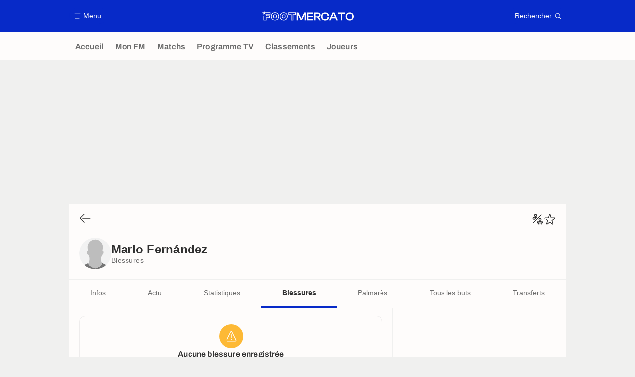

--- FILE ---
content_type: text/html; charset=UTF-8
request_url: https://www.footmercato.net/joueur/mario-fernandez-cano/blessures
body_size: 16270
content:
    <!doctype html>
<html lang="fr" class="no-js" >
    <head>
        <meta charset="UTF-8">
        <meta name="viewport" content="width=device-width,initial-scale=1,maximum-scale=1,user-scalable=no">

                                            <link rel="preconnect" href="https://optiyield.opti-digital.com">
                <link rel="dns-prefetch" href="https://optiyield.opti-digital.com">
                        <link rel="preconnect" href="https://securepubads.g.doubleclick.net">
            <link rel="dns-prefetch" href="https://securepubads.g.doubleclick.net">
            <link rel="preconnect" href="https://c.amazon-adsystem.com">
            <link rel="dns-prefetch" href="https://c.amazon-adsystem.com">
            <link rel="preconnect" href="https://ib.adnxs.com">
            <link rel="dns-prefetch" href="https://ib.adnxs.com">
                                                <link rel="preconnect" href="https://sdk.privacy-center.org">
                    <link rel="dns-prefetch" href="https://sdk.privacy-center.org">
                                            <link rel="preconnect" href="https://logs1409.xiti.com">
        <link rel="dns-prefetch" href="https://logs1409.xiti.com">

                            
                                <script>document.documentElement.classList.remove("no-js");</script>
        
                    <style>body{background:#fff;-webkit-animation:-start 6s steps(1,end) 0s 1 normal both;-moz-animation:-start 6s steps(1,end) 0s 1 normal both;-ms-animation:-start 6s steps(1,end) 0s 1 normal both;animation:-start 6s steps(1,end) 0s 1 normal both}@-webkit-keyframes -start{from{visibility:hidden}to{visibility:visible}}@-moz-keyframes -start{from{visibility:hidden}to{visibility:visible}}@-ms-keyframes -start{from{visibility:hidden}to{visibility:visible}}@-o-keyframes -start{from{visibility:hidden}to{visibility:visible}}@keyframes -start{from{visibility:hidden}to{visibility:visible}}</style>
            <noscript><style>body{-webkit-animation:none;-moz-animation:none;-ms-animation:none;animation:none}</style></noscript>
                        










<style>
:root, body .forceLightmode {
    --grey1000: #303030;
    --grey1000rgb: 48,48,48;
    --grey900: #474747;
    --grey800: #6B6B6B;
    --grey400: #E1E1E0;
    --grey300: #EEECEC;
    --grey200: #F0F0EF;
    --grey100: #F2F2F2;
    --grey0: #FEFCFB;
    --grey0rgb: 254,252,251;
    --primary: #072AC8;
    --primaryRGB: 7,42,200;
    --onPrimary: #FEFCFB;
    --onPrimaryRGB: 254,252,251;

    --secondary: #CA0709;
    --secondaryRGB: 202,7,9;
    --onSecondary: #FEFCFB;
    --onSecondaryRGB: 254,252,251;

    --yellow-card: #FFC107;
    --red-card: #D32F2F;

    --success: #7CB342;
    --warning: #FDB935;
    --danger: #E53935;

    --live: #CA0709;
    --liveRGB: 202,7,9;
    --onLive: #FEFCFB;

    --betclic: #E20014;
    --parionssport: #00265A;
    --pmu: #007831;
    --unibet: #3AAA35;
    --winamax: #B5121B;
    --zebet: #CF0C1C;
}

body.darkmode, body .forceDarkmode {
            --grey1000: #FEFCFB;
            --grey1000rgb: 254,252,251;
            --grey900: #B8B8B8;
            --grey800: #98989F;
            --grey400: #0D0D0D;
            --grey300: #242424;
            --grey200: #000000;
            --grey100: #2C2C2E;
            --grey0: #171717;
            --grey0rgb: 23,23,23;
    
    --primary: #2972FA;
    --primaryRGB: 41,114,250;
    --onPrimary: #171717;
    --onPrimaryRGB: 23,23,23;

    --secondary: #EF3120;
    --secondaryRGB: 239,49,32;
    --onSecondary: #FEFCFB;
    --onSecondaryRGB: 254,252,251;

    --yellow-card: #FFC107;
    --red-card: #D32F2F;

    --success: #3BC14F;
    --warning: #FCB045;
    --danger: #FC5545;

    --live: #EF3120;
    --liveRGB: 239,49,32;
    --onLive: #FEFCFB;

    --betclicDark: #FF707D;
    --parionssportDark: #063574;
    --pmuDark: #00B84B;
    --unibetDark: #77D373;
    --winamaxDark: #F27D84;
    --zebetDark: #F77882;
}
</style>

            <link rel="stylesheet" href="https://www.footmercato.net/build/css/common.2f823942.css">
                    
                    <title>Blessure Mario Fernández Cano : nombre de jours blessé et historique</title>
<meta name="description" content="Toutes les blessures de Mario Fernández Cano, type, statistiques, nombre de matchs manqués, compétitions..."/>


<meta property="og:site_name" content="Foot Mercato : Info Transferts Football - Actu Foot Transfert"/>
<meta property="og:url" content="https://www.footmercato.net/joueur/mario-fernandez-cano/blessures"/>
<meta property="og:type" content="website"/>
<meta property="og:title" content="Blessure Mario Fernández Cano : nombre de jours blessé et historique"/>
<meta property="og:description" content="Toutes les blessures de Mario Fernández Cano, type, statistiques, nombre de matchs manqués, compétitions..."/>
<meta property="og:image" content="https://www.footmercato.net/build/images/cover-fr.97524046.jpg"/>
    <meta property="og:image:width" content="1200"/>
    <meta property="og:image:height" content="675"/>

<meta name="twitter:site" content="@footmercato"/>
<meta name="twitter:card" content="summary_large_image"/>
<meta name="twitter:title" content="Blessure Mario Fernández Cano : nombre de jours blessé et historique"/>
<meta name="twitter:description" content="Toutes les blessures de Mario Fernández Cano, type, statistiques, nombre de matchs manqués, compétitions..."/>
<meta name="twitter:image" content="https://www.footmercato.net/build/images/cover-fr.97524046.jpg"/>
<meta name="twitter:url" content="https://www.footmercato.net/joueur/mario-fernandez-cano/blessures"/>
<meta name="twitter:app:name:iphone" content="Foot Mercato"/>
<meta name="twitter:app:id:iphone" content="537919329"/>
<meta name="twitter:app:name:ipad" content="Foot Mercato"/>
<meta name="twitter:app:id:ipad" content="537919329"/>
<meta name="twitter:app:name:googleplay" content="Foot Mercato"/>
<meta name="twitter:app:id:googleplay" content="net.footmercato.mobile"/>
<meta name="twitter:widgets:theme" content=""/>
    <meta name="twitter:creator" content=""/>

<meta property="fb:app_id" content="188207067884072"/>

    <link rel="canonical" href="https://www.footmercato.net/joueur/mario-fernandez-cano/blessures"/>





    <meta name="robots" content="noindex, follow">


<meta name="robots" content="max-image-preview:large">

<meta name="apple-mobile-web-app-title" content="Foot Mercato">
<meta name="apple-itunes-app" content="app-id=537919329">
<meta name="application-name" content="Foot Mercato">

    <meta name="theme-color" content="#f3f3f2">

<meta name="msapplication-TileColor" content="#072AC8">
<meta name="msapplication-TileImage" content="https://www.footmercato.net/build/favicons/mstile-150x150.png">
<meta name="msapplication-config" content="https://www.footmercato.net/browserconfig.xml">

        
        <link rel="manifest" href="https://www.footmercato.net/manifest.json">
        <link rel="apple-touch-icon" href="https://www.footmercato.net/build/favicons/apple-touch-icon.003c90f9.png">
<link rel="icon" type="image/png" sizes="16x16" href="https://www.footmercato.net/build/favicons/favicon-16x16.92bf6a1d.png">
<link rel="icon" type="image/png" id="favicon32" sizes="32x32" href="https://www.footmercato.net/build/favicons/favicon-32x32.45ab321b.png" data-src-alert="https://www.footmercato.net/build/favicons/favicon-32x32-alert.4f670079.png" data-src="https://www.footmercato.net/build/favicons/favicon-32x32.45ab321b.png">
<link rel="icon" type="image/png" sizes="192x192" href="https://www.footmercato.net/build/favicons/android-chrome-192x192.88189be8.png"  />
<link rel="icon" type="image/png" sizes="512x512" href="https://www.footmercato.net/build/favicons/android-chrome-512x512.b8dfbce8.png"  />
<link rel="mask-icon" href="https://www.footmercato.net/build/favicons/safari-pinned-tab.430333f4.svg" color="#072ac8">


                    <script type="application/ld+json">
                [{"@context":"https:\/\/schema.org","@type":"BreadcrumbList","itemListElement":[{"@type":"ListItem","name":"Accueil","position":1,"item":"https:\/\/www.footmercato.net\/"},{"@type":"ListItem","name":"Joueurs","position":2,"item":"https:\/\/www.footmercato.net\/joueur\/"},{"@type":"ListItem","name":"Mario Fern\u00e1ndez Cano","position":3,"item":"https:\/\/www.footmercato.net\/joueur\/mario-fernandez-cano\/"},{"@type":"ListItem","name":"Blessures","position":4}]}]
            </script>
                    </head>

    <body class="page page--player_injuries pagePerson  "  data-id="3210586436122528690" data-page="player_injuries"  data-website="Foot Mercato" data-privacyPolicyURL="https://www.footmercato.net/politique-cookie" data-disqus=footmercato-1 >
                                            <div class="reg-int">
                        <div id="/45503615/tab_footmercato/interstitiel_data"
             class="gtag gtag--t gtag--int "
             data-sizes='[[1, 1]]'
             data-context="tab"
             data-code="interstitiel_data"
             data-path="/45503615/tab_footmercato/interstitiel_data"
             data-appnexus-id=""
             data-teads-id=""
             data-pubmatic-id=""
             data-rubicon-id=""
             data-ix-id=""
                             data-equativ-id=""
             data-mediasquare-id=""
             data-nexx360-id=""
             data-seedtag-id=""
             data-taboola-id=""
             data-smilewanted-id=""
             data-optidigital-id=""
             data-ttd-id=""
                
        ></div>
    

                        <div id="/45503615/mweb_footmercato/interstitiel_data"
             class="gtag gtag--m gtag--int "
             data-sizes='[[1, 1]]'
             data-context="mweb"
             data-code="interstitiel_data"
             data-path="/45503615/mweb_footmercato/interstitiel_data"
             data-appnexus-id=""
             data-teads-id=""
             data-pubmatic-id=""
             data-rubicon-id=""
             data-ix-id=""
                             data-equativ-id=""
             data-mediasquare-id=""
             data-nexx360-id=""
             data-seedtag-id=""
             data-taboola-id=""
             data-smilewanted-id=""
             data-optidigital-id=""
             data-ttd-id=""
                
        ></div>
    
        </div>
        <div class="reg-ovr">
                <div id="/45503615/mweb_footmercato/overlay_data"
             class="gtag gtag--m gtag--ovr "
             data-sizes='[[300, 50], [320, 50], [300, 100], [320, 100], &quot;fluid&quot;]'
             data-context="mweb"
             data-code="overlay_data"
             data-path="/45503615/mweb_footmercato/overlay_data"
             data-appnexus-id="19062951"
             data-teads-id="130817"
             data-pubmatic-id=""
             data-rubicon-id="306442"
             data-ix-id="559156"
                             data-equativ-id="91512"
             data-mediasquare-id="footmercato.net_overlay-data_atf_banner_mobile"
             data-nexx360-id="iwmqzulr"
             data-seedtag-id="34290298"
             data-taboola-id="MWeb_FootMercato/Overlay_DATA"
             data-smilewanted-id="adversport.com_hb_3"
             data-optidigital-id="DATA_Overlay"
             data-ttd-id="MWeb_FootMercato/Overlay_DATA"
                
        ></div>
    
    <a class="reg-ovr_close hidden">&times;</a>
</div>


                                                
                            <div class="main">
                                            <header class="logoHeader">
    <div class="logoHeader__container">
        
<a  class="button button--alternate button--medium   "   role=button data-menumodal=open aria-label=Menu>
    <span class="button__iconWrapper">
            
<svg xmlns="http://www.w3.org/2000/svg" width="13" height="13" fill="currentColor" viewBox="0 0 24 24">
    <path d="M2.25 4.5h19.5c.413 0 .75-.338.75-.75a.752.752 0 0 0-.75-.75H2.25a.752.752 0 0 0-.75.75c0 .412.337.75.75.75ZM21.75 11.25H2.25a.752.752 0 0 0-.75.75c0 .412.337.75.75.75h19.5c.413 0 .75-.338.75-.75a.752.752 0 0 0-.75-.75ZM18.75 19.5H2.25a.752.752 0 0 0-.75.75c0 .413.337.75.75.75h16.5c.413 0 .75-.337.75-.75a.752.752 0 0 0-.75-.75Z"/>
</svg>


        </span><span class="button__textWrapper">Menu</span>
</a>


                    <a href="https://www.footmercato.net/" class="logoHeader__logo" aria-label="Foot Mercato : Info Transferts Football - Actu Foot Transfert">
                
<svg xmlns="http://www.w3.org/2000/svg" fill="none" viewBox="0 0 386 40" width="184" height="19">
      <title>Foot Mercato : Info Transferts Football - Actu Foot Transfert</title>
      <path fill="currentColor" fill-rule="evenodd" d="M33.93 6.07H10.35L8.38 0 6.4 6.07h-.64v.02H0l5.18 3.76-1.98 6.08 5.18-3.76 5.17 3.76-1.98-6.08 1.83-1.33h17.95v5.91H15.5v7h13.86l.01 5.35H15.5v10H7.68l.03-17.89-2.49 1.83-.04 18.51h12.74l.01-10h13.95l-.02-10.24H18.28v-2.12h15.64l.01-10.8ZM166.76 25.5l-2.77 6.53-2.87-6.55-9.37-18.9h-7.54v32.94h5.78V19.36l-.17-4.1 1.78 4.24 8.99 18.09h6.61l8.99-18.1 1.78-4.23-.17 4.12v20.14h5.77V6.58h-7.54l-9.27 18.92Zm47.42 14.02h-26.37V6.58h26.37v5.26h-20.6v8.5h19.88v5.22h-19.88v8.7h20.6v5.26Zm23.42-13.91c5.86-.55 9.21-3.88 9.21-9.23 0-6.14-4.54-9.8-12.13-9.8h-17v32.94h5.77V27h5.63c4 0 5.4 1.12 6.73 3.48l5.19 9.04h6.63l-5.63-9.8c-1.15-2.03-2.27-3.38-4.4-4.11Zm3.24-8.51c0 3.75-1.8 5.27-6.21 5.27h-11.21V11.84h11.21c4.37 0 6.21 1.57 6.21 5.26Zm12.88-6.38C256.75 7.69 261 6.09 266 6.09c9.37 0 15.69 5.17 15.68 12.85v1h-6.3v-1c0-4.84-3.16-7.3-9.38-7.3-7.45 0-10.88 3.67-10.88 11.41s3.47 11.35 10.93 11.35c6.31 0 9.38-2.39 9.38-7.3v-.91h6.3v.91a11.7 11.7 0 0 1-4.4 9.45C274.52 38.81 270.6 40 266 40c-5 0-9.29-1.59-12.34-4.63-3.05-3.04-4.66-7.27-4.66-12.32 0-5.05 1.69-9.3 4.72-12.33Zm51.02-4.14h-7.69l-14.64 32.94h6.4l3.71-8.41h16.66l3.7 8.41h6.5L304.81 6.75l-.07-.17ZM300.85 12l1.8 4.42 4.2 9.45h-12l4.2-9.46 1.8-4.41Zm31.08-.16h-12.7V6.58h31.08v5.26h-12.65v27.68h-5.73V11.84Zm36.96-5.75c-5 0-9.33 1.6-12.39 4.63-3.06 3.03-4.69 7.3-4.69 12.33s1.62 9.28 4.69 12.32c3.07 3.04 7.35 4.63 12.39 4.63C379.3 40 386 33.35 386 23.05c0-10.3-6.7-16.96-17.11-16.96Zm11.07 17c0 7.74-3.52 11.35-11.07 11.35-7.55 0-11-3.5-11-11.35s3.5-11.41 11-11.41S380 15.27 380 23.05l-.04.04Zm-343.31-.36c0 10.18 6.74 17 16.74 17 10.04 0 16.78-6.82 16.78-17s-6.77-17-16.78-17c-10.01 0-16.74 6.82-16.74 17Zm2.66.04c0-8.69 5.53-14.3 14.08-14.3a14.05 14.05 0 0 1 10.29 3.86c2.51 2.53 3.83 6.14 3.83 10.44s-1.32 7.9-3.83 10.44a14.09 14.09 0 0 1-10.29 3.86c-8.55 0-14.08-5.61-14.08-14.3Zm6.27-.01c0 5.32 2.7 8.14 7.81 8.14h.01c5.13 0 7.83-2.8 7.83-8.14 0-5.34-2.71-8.16-7.84-8.16-6.46 0-7.81 4.44-7.81 8.16Zm2.74 0c0-3.98 1.37-5.45 5.07-5.45h.01c3.67 0 5.09 1.49 5.09 5.45s-1.4 5.43-5.1 5.43c-3.7 0-5.07-1.45-5.07-5.43ZM90 39.73c-10 0-16.74-6.82-16.74-17S80 5.81 90 5.81c10 0 16.78 6.82 16.78 17S100 39.73 90 39.73Zm0-31.26c-8.55 0-14.08 5.61-14.08 14.3 0 8.69 5.53 14.3 14.08 14.3a14.09 14.09 0 0 0 10.29-3.86 14.49 14.49 0 0 0 3.83-10.44 14.45 14.45 0 0 0-3.83-10.44A14.05 14.05 0 0 0 90 8.47Zm0 22.43c-5.11 0-7.82-2.82-7.82-8.14 0-3.72 1.36-8.16 7.82-8.16 5.12 0 7.83 2.82 7.83 8.16S95.13 30.9 90 30.9Zm0-13.59c-3.69 0-5.07 1.47-5.07 5.45 0 3.98 1.38 5.43 5.07 5.43 3.69 0 5.1-1.47 5.1-5.43s-1.43-5.45-5.1-5.45Zm29.78 22.22h10.83V17.1h10.1v-11h-31.07v11h10.14v22.43Zm7.9-2.88h-5.07l.05-22.37h-10.14V9h25.26v5.23h-10.1v22.42Z" clip-rule="evenodd"/>
</svg>


            </a>
        
         
<a  class="button button--alternate button--medium   "   role=button data-searchmodal=open aria-label=Rechercher>
    <span class="button__textWrapper">Rechercher</span><span class="button__iconWrapper">
            
<svg xmlns="http://www.w3.org/2000/svg" width="13" height="13" fill="currentColor" viewBox="0 0 24 24">
    <path d="M22.282 21.218 16.8 15.735a.747.747 0 0 0-1.058 0c-2.91 2.902-7.642 2.902-10.552 0A7.421 7.421 0 0 1 3 10.455c0-1.988.78-3.862 2.19-5.265A7.386 7.386 0 0 1 10.455 3c1.995 0 3.87.78 5.28 2.19a7.411 7.411 0 0 1 1.822 7.552.751.751 0 0 0 .48.945.751.751 0 0 0 .945-.48A8.897 8.897 0 0 0 16.8 4.14a8.901 8.901 0 0 0-6.338-2.625 8.902 8.902 0 0 0-6.33 2.625 8.871 8.871 0 0 0-2.625 6.33c0 2.393.93 4.65 2.625 6.345a9.046 9.046 0 0 0 6.33 2.617 8.964 8.964 0 0 0 5.783-2.114l4.98 4.98c.15.15.337.217.532.217a.747.747 0 0 0 .532-1.275l-.007-.023Z"/>
</svg>


        </span>
</a>

    </div>
</header>

                        <div class="mainNavigation">
    <nav class="mainNavigation__container">
        <ul class="mainNavigation__list">
                            <li class="mainNavigation__item">
                    <a href=/ class="mainNavigationButton   " >
    <span class="mainNavigationButton__iconText">
<svg xmlns="http://www.w3.org/2000/svg" width="24" height="24" fill="currentColor" viewBox="0 0 24 24">
    <path class="svgActive" d="m21.367 8.182-7.5-6.022a2.959 2.959 0 0 0-3.735 0l-7.5 6.022a3.02 3.02 0 0 0-1.132 2.37v9.765c0 1.208.96 2.19 2.145 2.19h3.712c1.186 0 2.145-.982 2.145-2.19v-4.95c0-.382.285-.69.646-.69h3.712c.353 0 .645.308.645.69v4.95c0 1.208.96 2.19 2.145 2.19h3.713c1.184 0 2.145-.982 2.145-2.19v-9.764a3.02 3.02 0 0 0-1.133-2.37h-.008Z"/>
    <path class="svgInactive" d="m21.367 8.182-7.5-6.022a2.948 2.948 0 0 0-3.727 0l-7.5 6.022a3.05 3.05 0 0 0-1.14 2.37v8.198c0 .413.337.75.75.75s.75-.337.75-.75v-8.197c0-.466.21-.916.578-1.2l7.5-6.023a1.468 1.468 0 0 1 1.852 0l7.508 6.022c.36.285.57.728.57 1.2v9.758c0 .383-.293.69-.645.69H16.65c-.352 0-.645-.308-.645-.69v-4.95c0-1.207-.96-2.19-2.137-2.19h-3.72c-1.178 0-2.138.982-2.138 2.19v4.95c0 .383-.292.69-.645.69H3.757a.752.752 0 0 0-.75.75c0 .413.338.75.75.75h3.608c1.185 0 2.145-.983 2.145-2.19v-4.95c0-.383.285-.69.638-.69h3.72c.352 0 .637.307.637.69v4.95c0 1.207.96 2.19 2.145 2.19h3.713c1.184 0 2.145-.983 2.145-2.19v-9.757c0-.923-.428-1.808-1.133-2.37h-.008Z"/>
</svg>

<span class="mainNavigationButton__iconText__shortText">Accueil</span>
        <span class="mainNavigationButton__iconText__text">Accueil</span>
    </span></a>

                </li>
                            <li class="mainNavigation__item">
                    <a href=/mon-fm/ class="mainNavigationButton   " >
    <span class="mainNavigationButton__iconText">
<svg xmlns="http://www.w3.org/2000/svg" width="24" height="24" fill="currentColor" viewBox="0 0 24 24">
  <path class="svgActive" d="M22.417 9.457c-.217-.637-.78-1.05-1.44-1.05l-5.767-.03-1.838-5.872a1.433 1.433 0 0 0-1.38-1.012c-.637 0-1.192.404-1.38 1.012L8.76 8.4H3.007c-.66 0-1.222.412-1.44 1.05a1.56 1.56 0 0 0 .533 1.748l4.68 3.547-1.785 5.723c-.203.652.03 1.357.585 1.747a1.476 1.476 0 0 0 1.762-.03l4.613-3.532 4.68 3.532a1.474 1.474 0 0 0 1.762.03c.555-.39.788-1.095.585-1.747l-1.785-5.723 4.68-3.547c.533-.405.75-1.11.533-1.748l.007.008Z"/>
  <path class="svgInactive"  d="M22.418 9.457a1.503 1.503 0 0 0-1.44-1.05l-5.768-.022-1.83-5.88A1.431 1.431 0 0 0 12 1.493c-.637 0-1.185.397-1.38 1.02L8.903 8.024l-.135.383H3.023c-.54 0-1.02.277-1.298.735a1.59 1.59 0 0 0-.045 1.552.747.747 0 0 0 1.013.307A.747.747 0 0 0 3 9.99c-.007-.015 0-.068.023-.082h5.745c.66 0 1.245-.428 1.447-1.073L12 3.12l1.785 5.722a1.526 1.526 0 0 0 1.448 1.073h5.745v.098l-2.633 1.995s-.045.037-.067.06L15.9 13.86s-.075.06-.097.09a.729.729 0 0 0-.188.758l1.943 6.225c.015.06-.015.067-.008.067l-4.68-3.532a1.451 1.451 0 0 0-1.747 0l-4.665 3.54s-.038-.015-.023-.075l1.943-6.226a.81.81 0 0 0-.285-.847l-2.258-1.702a.752.752 0 0 0-1.05.15.752.752 0 0 0 .15 1.05l1.86 1.402-1.785 5.723c-.21.652.03 1.357.585 1.747a1.476 1.476 0 0 0 1.763-.03l4.612-3.532 4.68 3.532a1.474 1.474 0 0 0 1.763.038c.555-.39.787-1.096.585-1.748l-1.785-5.722 2.047-1.546s.053-.037.075-.06l2.558-1.942c.532-.398.75-1.103.532-1.748l-.007-.014Z"/>
</svg>

<span class="mainNavigationButton__iconText__shortText">Mon FM</span>
        <span class="mainNavigationButton__iconText__text">Mon FM</span>
    </span></a>

                </li>
                            <li class="mainNavigation__item">
                    <a href=/live/ class="mainNavigationButton   " >
    <span class="mainNavigationButton__iconText">
<svg xmlns="http://www.w3.org/2000/svg" width="24" height="24" fill="currentColor" viewBox="0 0 24 24">
    <path class="svgActive" d="M4.5 15V9h-3v6h3ZM9 12c0 1.395.953 2.573 2.25 2.903V9.098A2.994 2.994 0 0 0 9 12ZM15 12a2.994 2.994 0 0 0-2.25-2.902v5.805A2.994 2.994 0 0 0 15 12ZM19.5 9v6h3V9h-3Z"/>
    <path class="svgActive" d="M1.5 6v1.5h3.75c.412 0 .75.338.75.75v7.5c0 .413-.338.75-.75.75H1.5V18a3 3 0 0 0 3 3h6.75v-4.567A4.492 4.492 0 0 1 7.5 12c0-2.227 1.62-4.08 3.75-4.433V3H4.5a3 3 0 0 0-3 3ZM19.5 3h-6.75v4.567A4.492 4.492 0 0 1 16.5 12c0 2.227-1.62 4.08-3.75 4.433V21h6.75a3 3 0 0 0 3-3v-1.5h-3.75a.752.752 0 0 1-.75-.75v-7.5c0-.412.337-.75.75-.75h3.75V6a3 3 0 0 0-3-3Z"/>
    <path class="svgInactive" d="M19.5 3h-15a3 3 0 0 0-3 3v11.25c0 .413.337.75.75.75s.75-.337.75-.75v-.75h2.25c.412 0 .75-.337.75-.75v-7.5a.752.752 0 0 0-.75-.75H3V6c0-.825.675-1.5 1.5-1.5h6.75v3.067A4.505 4.505 0 0 0 7.5 12a4.505 4.505 0 0 0 3.75 4.433V19.5h-7.5a.752.752 0 0 0-.75.75c0 .413.337.75.75.75H19.5a3 3 0 0 0 3-3V6a3 3 0 0 0-3-3Zm-15 6v6H3V9h1.5Zm8.25.105A3 3 0 0 1 15 12a3 3 0 0 1-2.25 2.895v-5.79ZM9 12a3 3 0 0 1 2.25-2.895v5.79A3 3 0 0 1 9 12Zm10.5 7.5h-6.75v-3.067A4.505 4.505 0 0 0 16.5 12a4.505 4.505 0 0 0-3.75-4.433V4.5h6.75c.825 0 1.5.675 1.5 1.5v1.5h-2.25a.752.752 0 0 0-.75.75v7.5c0 .413.337.75.75.75H21V18c0 .825-.675 1.5-1.5 1.5ZM21 15h-1.5V9H21v6Z"/>
</svg>

<span class="mainNavigationButton__iconText__shortText">Matchs</span>
        <span class="mainNavigationButton__iconText__text">Matchs</span>
    </span></a>

                </li>
                            <li class="mainNavigation__item">
                    <a href=/programme-tv/ class="mainNavigationButton   " >
    <span class="mainNavigationButton__iconText">
<svg xmlns="http://www.w3.org/2000/svg" width="24" height="24" fill="currentColor" viewBox="0 0 24 24">
    <path class="svgActive" fill-rule="evenodd" clip-rule="evenodd" d="M22.5 15.75V6a3 3 0 0 0-3-3h-15a3 3 0 0 0-3 3v9.75c0 1.335.87 2.468 2.078 2.858l-1.11 1.11a.756.756 0 0 0 0 1.064c.15.143.337.218.532.218a.768.768 0 0 0 .533-.218l2.032-2.032h12.87l2.033 2.032c.15.143.337.218.532.218a.768.768 0 0 0 .532-.218.756.756 0 0 0 0-1.064l-1.11-1.11A3.002 3.002 0 0 0 22.5 15.75Zm-12-7.5H9v6c0 .412-.338.75-.75.75a.752.752 0 0 1-.75-.75v-6H6a.752.752 0 0 1-.75-.75c0-.412.338-.75.75-.75h4.5c.412 0 .75.338.75.75s-.338.75-.75.75Zm5.962 6.24a.747.747 0 0 1-.712.51.936.936 0 0 1-.24-.037.752.752 0 0 1-.473-.48l-2.25-6.743a.758.758 0 0 1 .473-.953.758.758 0 0 1 .953.473l1.537 4.613 1.538-4.613c.134-.39.555-.6.952-.473.39.136.6.556.473.953l-2.25 6.742v.008Z"/>
    <path class="svgInactive" d="M22.5 15.78V5.97A2.977 2.977 0 0 0 19.53 3H4.47A2.977 2.977 0 0 0 1.5 5.97V15c0 .412.337.75.75.75S3 15.412 3 15V5.97c0-.81.66-1.47 1.47-1.47h15.06c.81 0 1.47.66 1.47 1.47v9.81c0 .81-.66 1.47-1.47 1.47H5.25a.747.747 0 0 0-.285.06.753.753 0 0 0-.247.165l-2.25 2.25A.747.747 0 0 0 3 21a.768.768 0 0 0 .533-.218l2.032-2.032h12.877l2.033 2.032c.15.15.337.218.532.218a.747.747 0 0 0 .532-1.275l-1.116-1.117a2.955 2.955 0 0 0 2.085-2.82l-.008-.008Z"/>
    <path class="svgInactive" d="M8.25 15c.412 0 .75-.338.75-.75v-6h1.5c.412 0 .75-.338.75-.75a.752.752 0 0 0-.75-.75H6a.752.752 0 0 0-.75.75c0 .412.338.75.75.75h1.5v6c0 .412.338.75.75.75ZM15.068 14.543l.045.09c.03.052.067.097.105.142.022.022.037.045.06.06.067.052.135.09.21.12l.015.008c.075.022.15.037.232.037a.794.794 0 0 0 .233-.037l.015-.008a.728.728 0 0 0 .21-.12c.022-.023.045-.038.06-.06a.635.635 0 0 0 .105-.143c.015-.03.03-.052.045-.09.007-.022.022-.037.03-.052l2.25-6.75a.761.761 0 0 0-.473-.953.741.741 0 0 0-.945.473l-1.537 4.62-1.538-4.62a.749.749 0 1 0-1.417.48l2.25 6.75.03.053h.015Z"/>
</svg>

<span class="mainNavigationButton__iconText__shortText">Prog TV</span>
        <span class="mainNavigationButton__iconText__text">Programme TV</span>
    </span></a>

                </li>
                            <li class="mainNavigation__item">
                    <a href=/classement/ class="mainNavigationButton   " >
    <span class="mainNavigationButton__iconText">
<svg xmlns="http://www.w3.org/2000/svg" width="24" height="24" fill="currentColor" viewBox="0 0 24 24">
    <path class="svgActive" d="M18.75 11.25h-3V4.5a3 3 0 0 0-3-3h-1.5a3 3 0 0 0-3 3v3.75h-3a3 3 0 0 0-3 3v8.25a3 3 0 0 0 3 3h13.5a3 3 0 0 0 3-3v-5.25a3 3 0 0 0-3-3Zm.57 6.262c-.12.18-.293.316-.518.413-.224.098-.487.15-.787.15-.338 0-.623-.052-.848-.157a1.11 1.11 0 0 1-.517-.435 1.192 1.192 0 0 1-.172-.638v-.098h.81v.113c0 .172.06.315.172.413.12.105.293.15.517.15.226 0 .383-.045.503-.15.12-.098.18-.256.18-.458 0-.158-.03-.277-.098-.36a.43.43 0 0 0-.247-.18.955.955 0 0 0-.33-.06h-.367v-.63h.36c.112 0 .21-.015.3-.06a.53.53 0 0 0 .217-.188.605.605 0 0 0 .082-.322.651.651 0 0 0-.075-.315.446.446 0 0 0-.21-.18.803.803 0 0 0-.307-.06.813.813 0 0 0-.315.06.45.45 0 0 0-.225.18.612.612 0 0 0-.075.3v.09h-.795v-.15c0-.225.053-.42.172-.592.12-.166.285-.3.503-.398a1.94 1.94 0 0 1 .75-.135c.285 0 .532.037.75.128.21.09.375.217.495.39.12.165.18.367.18.6a.953.953 0 0 1-.323.72c-.097.082-.202.15-.33.202v.03c.218.06.398.18.533.345.135.172.21.39.21.66-.008.24-.067.45-.195.622Zm-8.513-12.87c.128-.007.285-.045.458-.09.172-.052.352-.112.525-.187.18-.075.338-.15.473-.24h.374v3.45h.915v.675h-2.737v-.675h.982v-2.43h-.99v-.502ZM7.507 15H4.516v-.217c0-.18.038-.345.098-.488.067-.15.15-.285.262-.412.112-.12.24-.24.375-.353.135-.112.277-.217.42-.322.165-.128.322-.248.465-.368.15-.12.263-.248.36-.39a.8.8 0 0 0 .135-.457.595.595 0 0 0-.06-.24.594.594 0 0 0-.188-.203.672.672 0 0 0-.345-.075c-.15 0-.27.023-.367.075a.455.455 0 0 0-.218.21.633.633 0 0 0-.074.33v.217h-.803s0-.052-.015-.082c0-.037-.007-.082-.007-.135 0-.293.067-.533.202-.72.135-.188.315-.33.548-.42.232-.09.487-.135.78-.135.262 0 .487.037.667.105.173.075.315.172.428.3.104.12.18.247.232.39a1.302 1.302 0 0 1-.038.93c-.067.158-.157.3-.277.435-.112.143-.255.27-.412.398-.158.127-.33.247-.51.375-.09.06-.18.127-.263.187a2.96 2.96 0 0 0-.21.165c-.053.06-.098.113-.135.165h1.942V15Z"/>
    <path class="svgInactive" d="M18.75 11.25h-3V4.5a3 3 0 0 0-3-3h-1.5a3 3 0 0 0-3 3v3.75H4.905a2.66 2.66 0 0 0-2.655 2.655v7.845c0 .413.337.75.75.75s.75-.337.75-.75v-7.845c0-.637.518-1.155 1.155-1.155H8.25V21H6a.752.752 0 0 0-.75.75c0 .413.338.75.75.75h12.75a3 3 0 0 0 3-3v-5.25a3 3 0 0 0-3-3ZM14.25 21h-4.5V4.5c0-.825.675-1.5 1.5-1.5h1.5c.825 0 1.5.675 1.5 1.5V21Zm6-1.5c0 .825-.675 1.5-1.5 1.5h-3v-8.25h3c.825 0 1.5.675 1.5 1.5v5.25Z"/>
    <path class="svgInactive" d="M6.135 12.84c-.15.12-.3.24-.465.367-.142.105-.285.21-.42.323a4.232 4.232 0 0 0-.375.353 1.496 1.496 0 0 0-.262.405 1.19 1.19 0 0 0-.098.495V15H7.5v-.735H5.565a.63.63 0 0 1 .135-.158c.06-.052.128-.112.21-.172.083-.06.173-.12.263-.188.18-.127.352-.247.51-.374.157-.128.3-.255.412-.39.12-.136.21-.286.278-.436.067-.15.105-.33.105-.517 0-.135-.023-.27-.068-.412a1.028 1.028 0 0 0-.232-.398 1.137 1.137 0 0 0-.428-.293 1.708 1.708 0 0 0-.66-.112c-.292 0-.555.045-.78.135-.225.09-.412.232-.547.42-.135.188-.203.428-.203.72v.135a.2.2 0 0 0 .015.082h.803v-.217c0-.135.022-.24.075-.33a.534.534 0 0 1 .217-.21.764.764 0 0 1 .368-.075c.15 0 .262.03.345.082.09.053.15.12.187.203.038.082.06.158.06.24a.818.818 0 0 1-.135.457c-.09.135-.21.27-.36.39v-.007ZM12.638 4.125h-.375c-.143.082-.3.165-.473.24a4.892 4.892 0 0 1-.525.188c-.172.052-.33.082-.457.09v.502h.99v2.43h-.983v.675h2.745v-.675h-.915v-3.45h-.007ZM18.772 15.885v-.022c.128-.053.233-.128.33-.21a.903.903 0 0 0 .323-.713.998.998 0 0 0-.18-.6 1.12 1.12 0 0 0-.495-.39 1.94 1.94 0 0 0-.75-.135c-.285 0-.533.045-.75.143a1.168 1.168 0 0 0-.503.397c-.12.172-.18.367-.18.592v.15h.795v-.09c0-.12.03-.217.075-.3a.465.465 0 0 1 .218-.18.813.813 0 0 1 .315-.06c.12 0 .217.023.307.06.09.038.158.098.21.18a.567.567 0 0 1 .075.308c0 .135-.03.24-.082.322a.48.48 0 0 1-.218.188.651.651 0 0 1-.3.06h-.36v.63h.368c.12 0 .232.015.33.052a.508.508 0 0 1 .247.18c.068.083.098.203.098.36 0 .21-.06.36-.18.466-.12.097-.285.15-.503.15-.217 0-.397-.053-.51-.15a.531.531 0 0 1-.18-.413v-.113h-.81v.105c0 .24.06.45.173.638.112.188.285.33.517.435.225.105.51.157.848.157.307 0 .57-.052.795-.15.225-.097.397-.232.517-.412.12-.172.188-.383.188-.622 0-.27-.068-.488-.21-.66a1.078 1.078 0 0 0-.533-.353h.015Z"/>
</svg>

<span class="mainNavigationButton__iconText__shortText">Class.</span>
        <span class="mainNavigationButton__iconText__text">Classements</span>
    </span></a>

                </li>
                            <li class="mainNavigation__item">
                    <a href=/joueur/ class="mainNavigationButton   " >
    <span class="mainNavigationButton__iconText"><span class="mainNavigationButton__iconText__shortText">Joueurs</span>
        <span class="mainNavigationButton__iconText__text">Joueurs</span>
    </span></a>

                </li>
                    </ul>
    </nav>
</div>

                    
                                                        <div id="/45503615/desk_footmercato/header_data"
             class="gtag gtag--d  gtag--header"
             data-sizes='[[970, 250], [728, 90], [970, 90], [1000, 250]]'
             data-context="desk"
             data-code="header_data"
             data-path="/45503615/desk_footmercato/header_data"
             data-appnexus-id="19062921"
             data-teads-id="130817"
             data-pubmatic-id="3178925"
             data-rubicon-id="703174"
             data-ix-id="559128"
                             data-equativ-id="91491"
             data-mediasquare-id="footmercato.net_header_atf_mban_desktop"
             data-nexx360-id="bma2vyn8"
             data-seedtag-id="34290278"
             data-taboola-id="Desk_FootMercato/Header_DATA"
             data-smilewanted-id="adversport.com_hb_2"
             data-optidigital-id=""
             data-ttd-id="Desk_FootMercato/Header_DATA"
                
        ></div>
    
                    
                            <div class="group group--1 ">
                                    <div class="group__main ">
                        <div class="dataTopBar">
    <div class="dataTopBar__actionBack">
        <button class="dataTopBar__back" aria-label="retour" data-navigationBack>
            
<svg xmlns="http://www.w3.org/2000/svg" width="24" height="24" fill="currentColor" viewBox="0 0 24 24">
    <path d="M21.75 11.25h-15A.752.752 0 0 0 6 12c0 .412.338.75.75.75h15c.413 0 .75-.338.75-.75a.752.752 0 0 0-.75-.75Z" />
    <path d="M3.217 12.533A.742.742 0 0 1 3 12c0-.203.075-.39.217-.533l7.193-7.185a.747.747 0 1 0-1.058-1.057L2.16 10.41A2.23 2.23 0 0 0 1.5 12c0 .6.232 1.162.66 1.59l7.192 7.192c.15.15.338.218.533.218a.747.747 0 0 0 .533-1.275l-7.193-7.193h-.008Z" />
</svg>


        </button>
    </div>

    <div class="dataTopBar__pageDataHeaderIdentity">
        <div class="pageDataHeaderIdentity ">
    <div class="pageDataHeaderIdentity__image pageDataHeaderIdentity__image--person">
            <img
                    src="data:image/svg+xml,%3Csvg%20xmlns='http://www.w3.org/2000/svg'%20viewBox='0%200%2022%2022'%3E%3C/svg%3E"
            data-src="https://www.footmercato.net/build/images/placeholder_player.aa33c38f.svg"
            
                                        alt="Mario Fernández Cano"
                width="22"        height="22"    />

    </div>
    <div class="pageDataHeaderIdentity__labels">
        <div class="pageDataHeaderIdentity__label">Mario Fernández</div>
                    <div class="pageDataHeaderIdentity__secondaryLabel">
                                    Blessures
                            </div>
            </div>
</div>

    </div>

    <div class="dataTopBar__actions">
                    <button
                class="dataTopBar__comparator"
                data-modal="modalComparator"
                data-target="#playerComparator"
                data-filter="player"
                data-api="https://www.footmercato.net/comparator/joueur?playersIds%5B0%5D=3210586436122528690"
                aria-label="Comparer leurs stats"
            >
                
<svg xmlns="http://www.w3.org/2000/svg" width="24" height="24" fill="currentColor" viewBox="0 0 24 24">
    <path d="M13.598 12.098a2.846 2.846 0 0 0 2.842 2.842 2.846 2.846 0 0 0 2.843-2.842 2.846 2.846 0 0 0-2.843-2.843 2.846 2.846 0 0 0-2.842 2.842Zm4.185 0c0 .742-.6 1.342-1.343 1.342a1.341 1.341 0 1 1 0-2.685c.743 0 1.343.6 1.343 1.342Z"/>
    <path d="M22.253 17.003c-1.388-1.26-2.393-1.92-3.248-2.123a.754.754 0 0 0-.637.143 3.23 3.23 0 0 1-.976.524 3.15 3.15 0 0 1-1.897 0c-.36-.12-.69-.3-.982-.524a.748.748 0 0 0-.638-.143c-.855.202-1.86.855-3.248 2.123a.755.755 0 0 0-.165.892l1.066 2.13a.746.746 0 0 0 .93.367l.577-.217v1.575c0 .413.338.75.75.75s.75-.337.75-.75v-2.655a.754.754 0 0 0-1.012-.705l-.953.352-.51-1.012c.502-.435 1.245-1.027 1.867-1.29.338.225.713.397 1.11.532.218.068.435.12.66.158v4.62c0 .413.338.75.75.75.413 0 .75-.337.75-.75v-4.62c.226-.037.45-.09.668-.157.39-.128.758-.308 1.103-.533.622.262 1.364.862 1.867 1.29l-.51 1.012-.953-.352a.754.754 0 0 0-1.012.705v2.655c0 .413.338.75.75.75.413 0 .75-.337.75-.75v-1.575l.578.217a.743.743 0 0 0 .93-.367l1.065-2.13a.755.755 0 0 0-.166-.892h-.014ZM7.56 7.178a2.846 2.846 0 0 0 2.842-2.843A2.846 2.846 0 0 0 7.56 1.492a2.846 2.846 0 0 0-2.843 2.843A2.846 2.846 0 0 0 7.56 7.178ZM7.56 3c.742 0 1.342.6 1.342 1.343a1.341 1.341 0 1 1-2.685 0C6.217 3.6 6.817 3 7.56 3Z"/>
    <path d="m3.57 12.63.585-.218v.593c0 .412.338.75.75.75.413 0 .75-.338.75-.75V11.34a.754.754 0 0 0-1.013-.705l-.96.353-.51-1.013c.503-.435 1.246-1.027 1.86-1.29a4.565 4.565 0 0 0 1.77.682v.983c0 .412.338.75.75.75.413 0 .75-.338.75-.75v-.982a4.475 4.475 0 0 0 1.86-.75.75.75 0 0 0 .188-1.41 1.222 1.222 0 0 0-.232-.083.764.764 0 0 0-.645.143 2.976 2.976 0 0 1-.975.517 3.016 3.016 0 0 1-1.89 0c-.36-.12-.69-.293-.983-.518a.754.754 0 0 0-.637-.142c-.848.202-1.853.855-3.248 2.115a.744.744 0 0 0-.165.893l1.065 2.13c.173.345.57.502.93.367ZM19.373 2.67a.747.747 0 0 0-1.058 0L2.003 18.967a.747.747 0 0 0 .532 1.276.768.768 0 0 0 .533-.218L19.373 3.728a.747.747 0 0 0 0-1.058Z"/>
</svg>


            </button>
                            <button class="dataTopBar__favoriteButton" aria-label="⭐️" data-favorite="0" data-id="3210586436122528690" data-type="persons">
                
<svg xmlns="http://www.w3.org/2000/svg" width="24" height="24" fill="currentColor" viewBox="0 0 24 24">
  <path class="svgActive" d="M22.417 9.457c-.217-.637-.78-1.05-1.44-1.05l-5.767-.03-1.838-5.872a1.433 1.433 0 0 0-1.38-1.012c-.637 0-1.192.404-1.38 1.012L8.76 8.4H3.007c-.66 0-1.222.412-1.44 1.05a1.56 1.56 0 0 0 .533 1.748l4.68 3.547-1.785 5.723c-.203.652.03 1.357.585 1.747a1.476 1.476 0 0 0 1.762-.03l4.613-3.532 4.68 3.532a1.474 1.474 0 0 0 1.762.03c.555-.39.788-1.095.585-1.747l-1.785-5.723 4.68-3.547c.533-.405.75-1.11.533-1.748l.007.008Z"/>
  <path class="svgInactive"  d="M22.418 9.457a1.503 1.503 0 0 0-1.44-1.05l-5.768-.022-1.83-5.88A1.431 1.431 0 0 0 12 1.493c-.637 0-1.185.397-1.38 1.02L8.903 8.024l-.135.383H3.023c-.54 0-1.02.277-1.298.735a1.59 1.59 0 0 0-.045 1.552.747.747 0 0 0 1.013.307A.747.747 0 0 0 3 9.99c-.007-.015 0-.068.023-.082h5.745c.66 0 1.245-.428 1.447-1.073L12 3.12l1.785 5.722a1.526 1.526 0 0 0 1.448 1.073h5.745v.098l-2.633 1.995s-.045.037-.067.06L15.9 13.86s-.075.06-.097.09a.729.729 0 0 0-.188.758l1.943 6.225c.015.06-.015.067-.008.067l-4.68-3.532a1.451 1.451 0 0 0-1.747 0l-4.665 3.54s-.038-.015-.023-.075l1.943-6.226a.81.81 0 0 0-.285-.847l-2.258-1.702a.752.752 0 0 0-1.05.15.752.752 0 0 0 .15 1.05l1.86 1.402-1.785 5.723c-.21.652.03 1.357.585 1.747a1.476 1.476 0 0 0 1.763-.03l4.612-3.532 4.68 3.532a1.474 1.474 0 0 0 1.763.038c.555-.39.787-1.096.585-1.748l-1.785-5.722 2.047-1.546s.053-.037.075-.06l2.558-1.942c.532-.398.75-1.103.532-1.748l-.007-.014Z"/>
</svg>


            </button>
            </div>
</div>

    <div class="dataHeader">
    <div class="dataHeader__pageDataHeaderIdentity">
        <div class="pageDataHeaderIdentity pageDataHeaderIdentity--big">
    <div class="pageDataHeaderIdentity__image pageDataHeaderIdentity__image--person">
            <img
                    src="data:image/svg+xml,%3Csvg%20xmlns='http://www.w3.org/2000/svg'%20viewBox='0%200%2040%2040'%3E%3C/svg%3E"
            data-src="https://www.footmercato.net/build/images/placeholder_player.aa33c38f.svg"
            
                                        alt="Mario Fernández Cano"
                width="40"        height="40"    />

    </div>
    <h1 class="pageDataHeaderIdentity__labels">
        <div class="pageDataHeaderIdentity__label">Mario Fernández</div>
                    <div class="pageDataHeaderIdentity__secondaryLabel">
                                    Blessures
                            </div>
            </h1>
</div>

    </div>
        </div>


                </div>
            
            
                        </div>
    <div class="group group--2 ">
                                    <div class="group__main ">
                        <div class="tabs tabs--menu tabs--scrollable " data-tabs >
    <nav class="tabs__links" data-tabsLinks>
        <ul>
                            <li>
                    <a href="https://www.footmercato.net/joueur/mario-fernandez-cano/" class=" "
                       data-tabsLink   >
                                                    Infos
                        
                                            </a>
                                    </li>
                            <li>
                    <a href="https://www.footmercato.net/joueur/mario-fernandez-cano/actualite" class=" "
                       data-tabsLink  data-api="https://www.footmercato.net/api/3.0/player/mario-fernandez-cano/news" >
                                                    Actu
                        
                                            </a>
                                    </li>
                            <li>
                    <a href="https://www.footmercato.net/joueur/mario-fernandez-cano/statistique" class=" "
                       data-tabsLink   >
                                                    Statistiques
                        
                                            </a>
                                    </li>
                            <li>
                    <a href="https://www.footmercato.net/joueur/mario-fernandez-cano/blessures" class="active "
                       data-tabsLink   >
                                                    Blessures
                        
                                            </a>
                                    </li>
                            <li>
                    <a href="https://www.footmercato.net/joueur/mario-fernandez-cano/palmares" class=" "
                       data-tabsLink   >
                                                    Palmarès
                        
                                            </a>
                                    </li>
                            <li>
                    <a href="https://www.footmercato.net/joueur/mario-fernandez-cano/statistique-but" class=" "
                       data-tabsLink   >
                                                    Tous les buts
                        
                                            </a>
                                    </li>
                            <li>
                    <a href="https://www.footmercato.net/joueur/mario-fernandez-cano/carriere" class=" "
                       data-tabsLink   >
                                                    Transferts
                        
                                            </a>
                                    </li>
                        <span class="tabs__indicator" data-tabsIndicator></span>
        </ul>
    </nav>
    <div class="tabs__subMenuSlot" data-tabsSubMenuSlot></div>
    </div>


                </div>
            
            
                        </div>
    <div class="group group--3 ">
                                    <div class="group__main ">
                                    <div id="/45503615/mweb_footmercato/atf_data_2"
             class="gtag gtag--m gtag--atf_data_2 "
             data-sizes='[[320, 100], [320, 50], &quot;fluid&quot;]'
             data-context="mweb"
             data-code="atf_data_2"
             data-path="/45503615/mweb_footmercato/atf_data_2"
             data-appnexus-id="19062946"
             data-teads-id="130817"
             data-pubmatic-id="3178946"
             data-rubicon-id="1066838"
             data-ix-id="559151"
                             data-equativ-id="91502"
             data-mediasquare-id="footmercato.net_header_atf_banner_mobile"
             data-nexx360-id="z8hrc2q3"
             data-seedtag-id="34290317"
             data-taboola-id="MWeb_FootMercato/ATF_DATA_2"
             data-smilewanted-id="adversport.com_hb_4"
             data-optidigital-id=""
             data-ttd-id="MWeb_FootMercato/ATF_DATA_2"
                
        ></div>
    

    <div class="message">
    <div class="message__imageWrapper message--warning">
        
<svg xmlns="http://www.w3.org/2000/svg" width="24" height="24" fill="currentColor" viewBox="0 0 24 24">
    <path fill-rule="evenodd" clip-rule="evenodd" d="M22.088 19.245 14.01 3.097A2.241 2.241 0 0 0 12 1.852c-.855 0-1.627.48-2.01 1.245L2.708 17.655a.745.745 0 0 0 .337 1.005.745.745 0 0 0 1.005-.337l7.283-14.55c.262-.518 1.08-.518 1.342 0l8.07 16.147a.742.742 0 0 1-.667 1.08H3.93a.752.752 0 0 0-.75.75c0 .413.338.75.75.75h16.148c.787 0 1.5-.398 1.912-1.065.413-.668.45-1.485.098-2.19ZM12 15.967c.412 0 .75-.337.75-.75V8.25A.752.752 0 0 0 12 7.5a.752.752 0 0 0-.75.75v6.967c0 .413.338.75.75.75Zm1.005 2.288a1.005 1.005 0 1 1-2.01 0 1.005 1.005 0 0 1 2.01 0Z"/>
</svg>


    </div>
    <p class="message__title">Aucune blessure enregistrée</p>
    </div>


                <div id="/45503615/mweb_footmercato/mtf_data"
             class="gtag gtag--m gtag--mtf_data "
             data-sizes='[[300, 250], [320, 100], [320, 50], [336, 280], [250, 250], [200, 200], [180, 150], &quot;fluid&quot;]'
             data-context="mweb"
             data-code="mtf_data"
             data-path="/45503615/mweb_footmercato/mtf_data"
             data-appnexus-id="19062947"
             data-teads-id="157799"
             data-pubmatic-id="3178958"
             data-rubicon-id="258368"
             data-ix-id="559152"
                             data-equativ-id="91498"
             data-mediasquare-id="footmercato.net_rg_mtf_pave_desktop"
             data-nexx360-id="ysavzkmu"
             data-seedtag-id="34290316"
             data-taboola-id="MWeb_FootMercato/MTF_DATA"
             data-smilewanted-id="adversport.com_hb_4"
             data-optidigital-id=""
             data-ttd-id="MWeb_FootMercato/MTF_DATA"
                
        ></div>
    


                </div>
            
            
                            <div class="group__side">
                                    <div class="adWrapper adWrapper--d">
            <span>La suite après cette publicité</span>
            <div id="/45503615/desk_footmercato/atf_data"
             class="gtag gtag--d  "
             data-sizes='[[300, 600], [160, 600], [300, 250]]'
             data-context="desk"
             data-code="atf_data"
             data-path="/45503615/desk_footmercato/atf_data"
             data-appnexus-id="19062922"
             data-teads-id="130817"
             data-pubmatic-id="3178921"
             data-rubicon-id="703816"
             data-ix-id="559129"
                             data-equativ-id="91487"
             data-mediasquare-id="footmercato.net_rg_atf_pave_desktop"
             data-nexx360-id="vrslr4zk"
             data-seedtag-id="34290275"
             data-taboola-id="MWeb_FootMercato/ATF_DATA"
             data-smilewanted-id="adversport.com_hb_1"
             data-optidigital-id=""
             data-ttd-id="Desk_FootMercato/ATF_DATA"
                
        ></div>
            </div>
    


                </div>
                        </div>


                                                                                </div>
            
                            <footer class="footer">
    <div class="footer__mainWrapper">
        <div class="footer__main">
            <div class="footer__top">
                <div class="footer__topLogo">
                    <a href="https://www.footmercato.net/" class="logo" aria-label="Foot Mercato : Info Transferts Football - Actu Foot Transfert">
    
<svg xmlns="http://www.w3.org/2000/svg" fill="none" viewBox="0 0 386 40" width="184" height="19">
      <title></title>
      <path fill="currentColor" fill-rule="evenodd" d="M33.93 6.07H10.35L8.38 0 6.4 6.07h-.64v.02H0l5.18 3.76-1.98 6.08 5.18-3.76 5.17 3.76-1.98-6.08 1.83-1.33h17.95v5.91H15.5v7h13.86l.01 5.35H15.5v10H7.68l.03-17.89-2.49 1.83-.04 18.51h12.74l.01-10h13.95l-.02-10.24H18.28v-2.12h15.64l.01-10.8ZM166.76 25.5l-2.77 6.53-2.87-6.55-9.37-18.9h-7.54v32.94h5.78V19.36l-.17-4.1 1.78 4.24 8.99 18.09h6.61l8.99-18.1 1.78-4.23-.17 4.12v20.14h5.77V6.58h-7.54l-9.27 18.92Zm47.42 14.02h-26.37V6.58h26.37v5.26h-20.6v8.5h19.88v5.22h-19.88v8.7h20.6v5.26Zm23.42-13.91c5.86-.55 9.21-3.88 9.21-9.23 0-6.14-4.54-9.8-12.13-9.8h-17v32.94h5.77V27h5.63c4 0 5.4 1.12 6.73 3.48l5.19 9.04h6.63l-5.63-9.8c-1.15-2.03-2.27-3.38-4.4-4.11Zm3.24-8.51c0 3.75-1.8 5.27-6.21 5.27h-11.21V11.84h11.21c4.37 0 6.21 1.57 6.21 5.26Zm12.88-6.38C256.75 7.69 261 6.09 266 6.09c9.37 0 15.69 5.17 15.68 12.85v1h-6.3v-1c0-4.84-3.16-7.3-9.38-7.3-7.45 0-10.88 3.67-10.88 11.41s3.47 11.35 10.93 11.35c6.31 0 9.38-2.39 9.38-7.3v-.91h6.3v.91a11.7 11.7 0 0 1-4.4 9.45C274.52 38.81 270.6 40 266 40c-5 0-9.29-1.59-12.34-4.63-3.05-3.04-4.66-7.27-4.66-12.32 0-5.05 1.69-9.3 4.72-12.33Zm51.02-4.14h-7.69l-14.64 32.94h6.4l3.71-8.41h16.66l3.7 8.41h6.5L304.81 6.75l-.07-.17ZM300.85 12l1.8 4.42 4.2 9.45h-12l4.2-9.46 1.8-4.41Zm31.08-.16h-12.7V6.58h31.08v5.26h-12.65v27.68h-5.73V11.84Zm36.96-5.75c-5 0-9.33 1.6-12.39 4.63-3.06 3.03-4.69 7.3-4.69 12.33s1.62 9.28 4.69 12.32c3.07 3.04 7.35 4.63 12.39 4.63C379.3 40 386 33.35 386 23.05c0-10.3-6.7-16.96-17.11-16.96Zm11.07 17c0 7.74-3.52 11.35-11.07 11.35-7.55 0-11-3.5-11-11.35s3.5-11.41 11-11.41S380 15.27 380 23.05l-.04.04Zm-343.31-.36c0 10.18 6.74 17 16.74 17 10.04 0 16.78-6.82 16.78-17s-6.77-17-16.78-17c-10.01 0-16.74 6.82-16.74 17Zm2.66.04c0-8.69 5.53-14.3 14.08-14.3a14.05 14.05 0 0 1 10.29 3.86c2.51 2.53 3.83 6.14 3.83 10.44s-1.32 7.9-3.83 10.44a14.09 14.09 0 0 1-10.29 3.86c-8.55 0-14.08-5.61-14.08-14.3Zm6.27-.01c0 5.32 2.7 8.14 7.81 8.14h.01c5.13 0 7.83-2.8 7.83-8.14 0-5.34-2.71-8.16-7.84-8.16-6.46 0-7.81 4.44-7.81 8.16Zm2.74 0c0-3.98 1.37-5.45 5.07-5.45h.01c3.67 0 5.09 1.49 5.09 5.45s-1.4 5.43-5.1 5.43c-3.7 0-5.07-1.45-5.07-5.43ZM90 39.73c-10 0-16.74-6.82-16.74-17S80 5.81 90 5.81c10 0 16.78 6.82 16.78 17S100 39.73 90 39.73Zm0-31.26c-8.55 0-14.08 5.61-14.08 14.3 0 8.69 5.53 14.3 14.08 14.3a14.09 14.09 0 0 0 10.29-3.86 14.49 14.49 0 0 0 3.83-10.44 14.45 14.45 0 0 0-3.83-10.44A14.05 14.05 0 0 0 90 8.47Zm0 22.43c-5.11 0-7.82-2.82-7.82-8.14 0-3.72 1.36-8.16 7.82-8.16 5.12 0 7.83 2.82 7.83 8.16S95.13 30.9 90 30.9Zm0-13.59c-3.69 0-5.07 1.47-5.07 5.45 0 3.98 1.38 5.43 5.07 5.43 3.69 0 5.1-1.47 5.1-5.43s-1.43-5.45-5.1-5.45Zm29.78 22.22h10.83V17.1h10.1v-11h-31.07v11h10.14v22.43Zm7.9-2.88h-5.07l.05-22.37h-10.14V9h25.26v5.23h-10.1v22.42Z" clip-rule="evenodd"/>
</svg>


</a>

                </div>

                                    <ul class="footer__iconList">
                                                    <li class="footer__iconEntry">
                                <a class="footer__iconLink" href="https://play.google.com/store/apps/details?id=net.footmercato.mobile" title="Android" data-footer-app-download-button>
                                    
<svg xmlns="http://www.w3.org/2000/svg" width="27" height="27" fill="currentColor" viewBox="0 0 24 24">
    <path d="M2 2v19.62l19.62-9.81L2 2Zm8.79 9.81L3 19.6V4.02l7.79 7.79ZM5.03 4.63l8.62 4.31-2.16 2.16-6.46-6.47Zm6.47 7.88 2.16 2.16-8.62 4.31 6.47-6.47h-.01Zm.71-.71 2.39-2.39 4.78 2.39-4.78 2.39-2.39-2.39Z"/>
</svg>


                                </a>
                            </li>
                                                    <li class="footer__iconEntry">
                                <a class="footer__iconLink" href="https://apps.apple.com/fr/app/foot-mercato-transferts/id537919329?mt=8" title="Ios" data-footer-app-download-button>
                                    
<svg xmlns="http://www.w3.org/2000/svg" width="27" height="27" fill="currentColor" viewBox="0 0 24 24"><path d="M15.5 3.33a3.56 3.56 0 0 1-.75 1.28 3.88 3.88 0 0 1-1.16.9 3.631 3.631 0 0 1 1.91-2.18Zm.79 4.4h.14a4.18 4.18 0 0 1 2.38.86A5.26 5.26 0 0 0 17.09 13a5.52 5.52 0 0 0 2.51 4.18A10.23 10.23 0 0 1 17.88 20l-.53.52a1.55 1.55 0 0 1-1.13.49 3 3 0 0 1-1.21-.31 5.741 5.741 0 0 0-2.19-.46 5.591 5.591 0 0 0-2.2.47 3.32 3.32 0 0 1-1.19.29 1.54 1.54 0 0 1-1.08-.52c-3.37-3.48-3.87-7.6-2.92-10a4 4 0 0 1 3.73-2.69 6.23 6.23 0 0 1 1.83.47 5.63 5.63 0 0 0 1.52.41h.27a11.84 11.84 0 0 0 1.53-.45 6.31 6.31 0 0 1 2-.47l-.02-.02ZM16.62 2a4.56 4.56 0 0 0-4.19 4.72c.096.01.193.01.29 0A4.51 4.51 0 0 0 16.62 2Zm-.33 4.73c-1.3 0-2.48.69-3.71.94-.88-.06-1.93-.81-3.42-.89-6.17.32-7 8.83-1.54 14.41a2.508 2.508 0 0 0 1.81.81 4.21 4.21 0 0 0 1.63-.41 4.35 4.35 0 0 1 3.6 0 4.07 4.07 0 0 0 1.6.38 2.512 2.512 0 0 0 1.82-.78 11.16 11.16 0 0 0 2.82-4.54 4.4 4.4 0 0 1-.53-7.93 4.85 4.85 0 0 0-3.79-2l-.29.01Z"/></svg>


                                </a>
                            </li>
                                            </ul>
                
                                    <ul class="footer__iconList">
                                                    <li class="footer__iconEntry">
                                <a class="footer__iconLink" href="https://www.facebook.com/footmercato" title="Facebook">
                                    
<svg xmlns="http://www.w3.org/2000/svg" width="27" height="27" fill="currentColor" viewBox="0 0 24 24"><path d="M13 22v-7.75h2.29l.27-1.75H13v-2.28a1.879 1.879 0 0 1 2-2h.7V6.83a13.531 13.531 0 0 0-1.63-.12A2.86 2.86 0 0 0 11 9.91v2.59H8.6v1.75H11V22l-.58-.09a10 10 0 1 1 3.12 0L13 22ZM12 3a9 9 0 0 0-2 17.77v-5.52H7.6V11.5H10V9.91a3.84 3.84 0 0 1 4.08-4.2 15.1 15.1 0 0 1 2.22.19l.41.07v3.26H15c-.71 0-1 .32-1 1v1.27h2.7l-.57 3.75H14v5.52A9 9 0 0 0 12 3Z"/></svg>


                                </a>
                            </li>
                                                    <li class="footer__iconEntry">
                                <a class="footer__iconLink" href="https://x.com/footmercato" title="Twitter">
                                    
<svg xmlns="http://www.w3.org/2000/svg" width="27" height="27" fill="currentColor" viewBox="0 0 24 24"><path d="m14.32 10.89 6.9-7.92h-3.06l-5.27 6.04-4.57-6.04H2l7.68 10.14-6.9 7.92h3.06l5.27-6.04 4.57 6.04H22l-7.68-10.14Zm-2.55 3.33-1.04-1.38-6.72-8.87h3.82l4.4 5.81 1.04 1.38 6.72 8.87h-3.82l-4.4-5.81Z"/></svg>


                                </a>
                            </li>
                                                    <li class="footer__iconEntry">
                                <a class="footer__iconLink" href="https://www.instagram.com/footmercato/" title="Instagram">
                                    
<svg xmlns="http://www.w3.org/2000/svg" width="27" height="27" fill="currentColor" viewBox="0 0 24 24"><path fill-rule="evenodd" d="M20 8.7a5.85 5.85 0 0 0-.37-1.94 4 4 0 0 0-2.34-2.34 5.85 5.85 0 0 0-1.94-.37h-6.6a5.85 5.85 0 0 0-1.94.37 4 4 0 0 0-2.39 2.34 5.85 5.85 0 0 0-.37 1.94C4 9.55 4 9.83 4 12v3.3a5.85 5.85 0 0 0 .37 1.94 4 4 0 0 0 2.34 2.34A5.85 5.85 0 0 0 8.7 20c.327 0 .57.007.869.017A69.41 69.41 0 0 0 12 20.05c2.17 0 2.45 0 3.3-.05a5.85 5.85 0 0 0 1.94-.37 4.142 4.142 0 0 0 2.34-2.34A5.85 5.85 0 0 0 20 15.3c0-.327.007-.57.017-.869.014-.477.033-1.096.033-2.431s-.019-1.954-.034-2.431c-.009-.3-.016-.542-.016-.869Zm-1 6.55a5 5 0 0 1-.3 1.63 3.14 3.14 0 0 1-1.77 1.77 5 5 0 0 1-1.63.3c-.319 0-.556.007-.849.016-.47.015-1.082.034-2.401.034h-3.3a4.81 4.81 0 0 1-1.64-.31A2.84 2.84 0 0 1 6 17.94a2.91 2.91 0 0 1-.69-1.06 5 5 0 0 1-.3-1.63v-6.5a4.81 4.81 0 0 1 .31-1.64A2.84 2.84 0 0 1 6.06 6a2.91 2.91 0 0 1 1.06-.69 5 5 0 0 1 1.63-.3C9.58 5 9.86 5 12 5h3.25a4.81 4.81 0 0 1 1.64.31 2.84 2.84 0 0 1 1.07.7c.305.298.54.66.69 1.06A5 5 0 0 1 19 8.75v6.5Zm-2.73-8.48a1 1 0 1 0 0 2 1 1 0 0 0 0-2ZM9.717 8.583a4.11 4.11 0 1 1 4.567 6.834 4.11 4.11 0 0 1-4.567-6.834Zm.555 6.003A3.11 3.11 0 0 0 12 15.11 3.12 3.12 0 0 0 15.11 12a3.11 3.11 0 1 0-4.838 2.586Z" clip-rule="evenodd"/></svg>


                                </a>
                            </li>
                                                    <li class="footer__iconEntry">
                                <a class="footer__iconLink" href="https://www.youtube.com/c/mercato" title="Youtube">
                                    
<svg xmlns="http://www.w3.org/2000/svg"  width="27" height="27" fill="currentColor" viewBox="0 0 24 24"><path  fill-rule="evenodd" d="M20.91 6.07c.31.311.534.697.65 1.12a26.467 26.467 0 0 1 0 9.6 2.5 2.5 0 0 1-1.77 1.76 43.933 43.933 0 0 1-7.53.43 52.759 52.759 0 0 1-8.09-.43 2.481 2.481 0 0 1-1.76-1.76 27.83 27.83 0 0 1 0-9.59 2.52 2.52 0 0 1 1.76-1.78 48.48 48.48 0 0 1 7.69-.43c2.651-.075 5.303.068 7.93.43.424.116.81.34 1.12.65Zm-.711 11.117c.175-.184.3-.41.361-.657h.04a25.52 25.52 0 0 0-.01-9.19 1.5 1.5 0 0 0-1.06-1h-.1a53.34 53.34 0 0 0-7.57-.35c-2.5-.03-4.997.14-7.47.51a1.49 1.49 0 0 0-1 1 27.19 27.19 0 0 0 0 9.09 1.51 1.51 0 0 0 1.05 1 55 55 0 0 0 7.83.39 44.285 44.285 0 0 0 7.29-.4 1.47 1.47 0 0 0 .639-.393ZM16.29 11.99l-6.73 3.86V8.13l6.73 3.86Zm-2.01 0-3.72-2.14v4.27l3.72-2.13Z" clip-rule="evenodd"/></svg>


                                </a>
                            </li>
                                                    <li class="footer__iconEntry">
                                <a class="footer__iconLink" href="https://flipboard.com/@FootMercato" title="Flipboard">
                                    
<svg xmlns="http://www.w3.org/2000/svg" width="27" height="27" fill="currentColor" viewBox="0 0 24 24"><path d="M20 4H4v16h6v-5h5v-5h5V4ZM9 19H5V5h4v14Zm5-5h-4v-4h4v4Zm5-5h-9V5h9v4Z"/></svg>


                                </a>
                            </li>
                                                    <li class="footer__iconEntry">
                                <a class="footer__iconLink" href="https://www.snapchat.com/discover/Foot_Mercato/1697664684" title="Snapchat">
                                    
<svg xmlns="http://www.w3.org/2000/svg" width="27" height="27" fill="currentColor" viewBox="0 0 24 24"><path d="M12.06 4c.82 0 1.61.21 2.36.67 1.09.66 1.71 1.63 1.84 2.91.05.47.06.94.07 1.27-.03.53-.05.91-.07 1.29 0 .17.04.26.15.26.04 0 .08 0 .13-.02.3-.1.6-.22.9-.32.14-.05.28-.09.43-.09.05 0 .09 0 .14.01.4.08.6.5.37.84-.11.17-.27.31-.44.43-.37.26-.75.51-1.12.76l-.15.12c-.16.13-.23.29-.2.5.06.39.21.74.39 1.07.55 1.02 1.36 1.76 2.33 2.34.18.11.38.2.56.31.06.03.11.06.16.1.09.08.1.17.01.25a.98.98 0 0 1-.23.17c-.35.21-.74.33-1.13.43-.14.04-.28.09-.42.14-.23.09-.34.26-.37.5 0 .04-.01.09-.02.13-.04.29-.12.38-.41.4-.29.03-.58.04-.86.05-.76.05-1.47.25-2.12.69-.42.28-.86.53-1.35.65-.36.09-.72.14-1.08.14-.69 0-1.35-.18-1.99-.55-.31-.19-.62-.39-.94-.55-.55-.28-1.16-.36-1.77-.39-.22-.01-.44-.02-.66-.04-.28-.03-.38-.12-.4-.4-.02-.41-.25-.62-.62-.72-.42-.11-.84-.22-1.23-.43-.09-.05-.18-.1-.26-.17-.15-.12-.14-.24.02-.34.11-.07.23-.12.35-.18.92-.49 1.72-1.12 2.32-1.99.27-.39.49-.8.64-1.25.01-.04.02-.08.03-.11.12-.45.07-.6-.3-.86s-.75-.49-1.11-.75c-.14-.1-.28-.22-.39-.35-.17-.2-.2-.43-.08-.67.08-.16.27-.28.47-.28.04 0 .08 0 .12.01.28.06.55.15.82.24.16.05.31.12.47.17.04.01.08.02.11.02.12 0 .16-.08.16-.25-.02-.7-.05-1.41-.03-2.11.02-.73.16-1.43.55-2.06.58-.94 1.42-1.54 2.47-1.81.45-.12.9-.18 1.34-.18h.04Zm-.04-1c-.52 0-1.05.07-1.59.21-1.32.34-2.36 1.1-3.07 2.25-.45.73-.68 1.57-.7 2.56v1.06c-.1-.03-.21-.06-.32-.08-.11-.02-.21-.03-.32-.03-.57 0-1.11.32-1.36.82-.31.61-.23 1.28.22 1.78.16.19.35.35.57.5.2.14.39.27.59.4.13.09.26.17.39.26-.1.3-.26.61-.48.92-.47.67-1.11 1.22-1.97 1.68l-.1.05c-.1.05-.2.1-.3.17-.34.23-.55.58-.58.96-.02.38.15.76.48 1.02.15.12.29.2.4.26.46.26.93.39 1.35.5.1.67.55 1.1 1.27 1.17.19.02.37.03.56.04h.16c.47.03.96.08 1.37.29.2.1.39.22.58.34l.3.18c.78.46 1.62.69 2.5.69.43 0 .87-.06 1.32-.17.54-.14 1.07-.39 1.67-.79.46-.31.99-.48 1.61-.52h.26l.64-.06c.5-.05 1.12-.3 1.29-1.18.03 0 .06-.02.09-.02.45-.12.92-.27 1.38-.54.16-.1.31-.21.43-.33.24-.24.36-.55.35-.87-.01-.32-.16-.62-.42-.85-.13-.11-.25-.18-.33-.22l-.23-.12c-.1-.06-.21-.11-.31-.17-.9-.53-1.54-1.17-1.96-1.96-.1-.18-.17-.34-.22-.48l.2-.13c.27-.18.54-.36.8-.55.29-.21.52-.43.68-.68.29-.43.35-.98.15-1.45-.2-.48-.64-.83-1.16-.93-.11-.02-.22-.03-.33-.03-.21 0-.4.04-.56.08v-.15l.01-.05v-.05l-.02-.3c-.01-.3-.03-.66-.06-1.01-.16-1.58-.96-2.85-2.32-3.67a5.48 5.48 0 0 0-2.88-.81l-.03.01Z"/></svg>


                                </a>
                            </li>
                                                    <li class="footer__iconEntry">
                                <a class="footer__iconLink" href="https://www.tiktok.com/@footmercato" title="Tiktok">
                                    
<svg xmlns="http://www.w3.org/2000/svg" width="27" height="27" fill="currentColor" viewBox="0 0 24 24"><path d="M14.81 3v.14a6 6 0 0 0 2.29 3.65 6.08 6.08 0 0 0 2.66 1.14v1.26A7.28 7.28 0 0 1 18 8.68a6.91 6.91 0 0 1-1.61-.93l-1.67-1.26v9.29a5.099 5.099 0 0 1-1.54 3.64 5.31 5.31 0 0 1-6.95.44 5.25 5.25 0 0 1-2-4.43 5.15 5.15 0 0 1 1.3-3.09 5.231 5.231 0 0 1 3.9-1.77v1.23a4 4 0 0 0-3.89 4 3.92 3.92 0 0 0 1.92 3.4 4 4 0 0 0 1.8.56h.24c.418.003.834-.065 1.23-.2a4 4 0 0 0 2.72-3.75V3h1.36Zm.91-1h-3.27v13.81a3 3 0 0 1-2 2.8 2.82 2.82 0 0 1-.92.15h-.21A3 3 0 0 1 8 18.34a3 3 0 0 1 1.52-5.49c.315.004.629.054.93.15V9.69a5.86 5.86 0 0 0-.94-.07 6.28 6.28 0 0 0-4.71 2.1 6.16 6.16 0 0 0 .28 8.47c.187.18.384.35.59.51a6.27 6.27 0 0 0 9.585-2.5 6.13 6.13 0 0 0 .484-2.36v-7.3a8 8 0 0 0 1.82 1.06 8.11 8.11 0 0 0 3.23.65V7a5.06 5.06 0 0 1-3.05-1 5 5 0 0 1-1.91-3 4.32 4.32 0 0 1-.1-1h-.01Z"/></svg>


                                </a>
                            </li>
                                                    <li class="footer__iconEntry">
                                <a class="footer__iconLink" href="https://www.twitch.tv/footmercato" title="Twitch">
                                    
<svg xmlns="http://www.w3.org/2000/svg" width="27" height="27" fill="currentColor" viewBox="0 0 24 24"><path fill-rule="evenodd" d="M3.22 6.32 4.04 3H20v11l-6.17 6.17h-2.94l-1.84 1.84H6.51v-1.84H3.2l.02-13.85Zm10.2 12.84L19 13.58V4H4.82L4.2 6.5v12.66h3.31V21h1.13l1.84-1.84h2.94ZM9.45 7.91h1v4.41h-1V7.91Zm5.04 0h-1v4.41h1V7.91Zm-2.87 8.21-2.91 2.91v-2.91H5.4V4.47h13.13v8.79l-2.87 2.86h-4.04ZM6.4 5.47v9.65h3.31v1.5l1.5-1.5h4.04l2.28-2.28V5.47H6.4Z" clip-rule="evenodd"/></svg>


                                </a>
                            </li>
                                            </ul>
                            </div>

                            <ul class="footer__menu">
            <li class="footer__menuSection">
            
                            <ul class="footer__menuList footer__menuList--alone">
                                            <li class="footer__menuItem">
                                                            <span class="footer__menuTitle">Accès</span>
                            
                                                            <ul class="footer__menuSubList">
                                                                            <li class="footer__menuSubItem">
                                                                                            <a class="footer__menuItemLink" href="https://www.footmercato.net/contact-mentions-legales-flux-rss#contact">
                                                    Contact
                                                </a>
                                                                                    </li>
                                                                            <li class="footer__menuSubItem">
                                                                                            <a class="footer__menuItemLink" href="https://www.footmercato.net/contact-mentions-legales-flux-rss#mentions">
                                                    Mentions Légales
                                                </a>
                                                                                    </li>
                                                                            <li class="footer__menuSubItem">
                                                                                            <a class="footer__menuItemLink" href="https://www.footmercato.net/archives/">
                                                    Archives
                                                </a>
                                                                                    </li>
                                                                            <li class="footer__menuSubItem">
                                                                                            <a class="footer__menuItemLink" href="https://www.welcometothejungle.com/fr/companies/adversport/jobs">
                                                    Emploi
                                                </a>
                                                                                    </li>
                                                                    </ul>
                                                    </li>
                                    </ul>
                    </li>
    
</ul>

                    </div>
    </div>
    <div class="footer__copyrightWrapper">
        <div class="footer__copyright">
            <p class="footer__textCopyright">@ Foot Mercato 2004-2026</p>
            <a class="footer__mainDateUpdate" href="/actualite-a-la-une">Mis à jour à 07:40</a>
        </div>
    </div>
</footer>

                    
                        <div id="menuModal" class="modalsMenuSearch modalsMenuSearch--left" data-src="/menu/main">
    <div class="modalsMenuSearch__content"></div>
    <div class="modalsMenuSearch__loader">
        
<svg class="starAnimated" xmlns="http://www.w3.org/2000/svg" xmlns:xlink="http://www.w3.org/1999/xlink" viewBox="0 0 64 64" width="64" height="64" shape-rendering="geometricPrecision" text-rendering="geometricPrecision">
    <style>
        <![CDATA[
            #eHtr1IfNndV3 {animation: eHtr1IfNndV3_s_do 3500ms linear infinite normal forwards}@keyframes eHtr1IfNndV3_s_do { 0% {stroke-dashoffset: 244.174465;animation-timing-function: cubic-bezier(0.68,-0.55,0.265,1.55)} 50% {stroke-dashoffset: 0} 100% {stroke-dashoffset: 0}}
            #eHtr1IfNndV4 {animation: eHtr1IfNndV4_s_do 3500ms linear infinite normal forwards}@keyframes eHtr1IfNndV4_s_do { 0% {stroke-dashoffset: 244.174465} 50% {stroke-dashoffset: 244.174465;animation-timing-function: cubic-bezier(0.68,-0.55,0.265,1.55)} 100% {stroke-dashoffset: 0}}]]>
    </style>
    <path d="M32,1.6L24.5,24.8h-24.5L19.8,39.1L12.2,62.3L32,48L51.8,62.3L44.3,39.1L64,24.8h-24.5L32,1.6v0Z" transform="matrix(0.830678 0 0 0.830678 5.418304 5.459838)" fill="none" stroke="currentColor" stroke-width="4" class="starAnimated__backgroundLine" />
    <path id="eHtr1IfNndV3" d="M13.450226,24.800002L0,24.8L19.8,39.1L12.2,62.3L32,48L51.8,62.3L44.3,39.1L64,24.8h-24.5L31.999998,1.599996c0,0-5.249999,16.240003-7.499998,23.200004h-11.74801" transform="matrix(0.830678 0 0 0.830678 5.418304 5.459838)" fill="none" stroke="currentColor" stroke-width="4" stroke-linecap="square" stroke-dashoffset="244.174465" stroke-dasharray="244.174465" class="starAnimated__animatedLine" />
    <path id="eHtr1IfNndV4" d="M13.450226,24.800002L0,24.8L19.8,39.1L12.2,62.3L32,48L51.8,62.3L44.3,39.1L64,24.8h-24.5L31.999998,1.599996c0,0-5.249999,16.240003-7.499998,23.200004l-9.669776.000002" transform="matrix(0.830678 0 0 0.830678 5.418304 5.459838)" fill="none" stroke="currentColor" stroke-width="4" stroke-linecap="square" stroke-dashoffset="244.174465" stroke-dasharray="244.174465" class="starAnimated__frontLine" />
</svg>


    </div>
</div>

<div id="searchModal" class="modalsMenuSearch"
    data-src="/recherche/index?dataType=all"
    data-srccompetitions="/recherche/index?dataType=competitions"
    data-srcteams="/recherche/index?dataType=teams"
    data-srcpersons="/recherche/index?dataType=persons"
>
    <div class="modalsMenuSearch__content modalsMenuSearch__content--search"></div>
    <div class="modalsMenuSearch__loader">
        
<svg class="starAnimated" xmlns="http://www.w3.org/2000/svg" xmlns:xlink="http://www.w3.org/1999/xlink" viewBox="0 0 64 64" width="64" height="64" shape-rendering="geometricPrecision" text-rendering="geometricPrecision">
    <style>
        <![CDATA[
            #eHtr1IfNndV3 {animation: eHtr1IfNndV3_s_do 3500ms linear infinite normal forwards}@keyframes eHtr1IfNndV3_s_do { 0% {stroke-dashoffset: 244.174465;animation-timing-function: cubic-bezier(0.68,-0.55,0.265,1.55)} 50% {stroke-dashoffset: 0} 100% {stroke-dashoffset: 0}}
            #eHtr1IfNndV4 {animation: eHtr1IfNndV4_s_do 3500ms linear infinite normal forwards}@keyframes eHtr1IfNndV4_s_do { 0% {stroke-dashoffset: 244.174465} 50% {stroke-dashoffset: 244.174465;animation-timing-function: cubic-bezier(0.68,-0.55,0.265,1.55)} 100% {stroke-dashoffset: 0}}]]>
    </style>
    <path d="M32,1.6L24.5,24.8h-24.5L19.8,39.1L12.2,62.3L32,48L51.8,62.3L44.3,39.1L64,24.8h-24.5L32,1.6v0Z" transform="matrix(0.830678 0 0 0.830678 5.418304 5.459838)" fill="none" stroke="currentColor" stroke-width="4" class="starAnimated__backgroundLine" />
    <path id="eHtr1IfNndV3" d="M13.450226,24.800002L0,24.8L19.8,39.1L12.2,62.3L32,48L51.8,62.3L44.3,39.1L64,24.8h-24.5L31.999998,1.599996c0,0-5.249999,16.240003-7.499998,23.200004h-11.74801" transform="matrix(0.830678 0 0 0.830678 5.418304 5.459838)" fill="none" stroke="currentColor" stroke-width="4" stroke-linecap="square" stroke-dashoffset="244.174465" stroke-dasharray="244.174465" class="starAnimated__animatedLine" />
    <path id="eHtr1IfNndV4" d="M13.450226,24.800002L0,24.8L19.8,39.1L12.2,62.3L32,48L51.8,62.3L44.3,39.1L64,24.8h-24.5L31.999998,1.599996c0,0-5.249999,16.240003-7.499998,23.200004l-9.669776.000002" transform="matrix(0.830678 0 0 0.830678 5.418304 5.459838)" fill="none" stroke="currentColor" stroke-width="4" stroke-linecap="square" stroke-dashoffset="244.174465" stroke-dasharray="244.174465" class="starAnimated__frontLine" />
</svg>


    </div>
</div>

<div class="modalsMenuSearchOverlay"></div>

            <div id="modalFeedback" class="modal  " >
    <div class="modal__wrapper">
        <div class="modal__titleContainer">
            
            <div class="modal__title"></div>

            <button aria-label="Fermer" class="modal__close">
                
<svg xmlns="http://www.w3.org/2000/svg" width="15" height="15" fill="currentColor" viewBox="0 0 24 24">
    <path d="M13.86 12.795a.747.747 0 1 0-1.058 1.057l6.923 6.923c.15.15.337.218.532.218a.747.747 0 0 0 .532-1.275l-6.922-6.923h-.007ZM4.283 3.217a.747.747 0 1 0-1.058 1.058l6.923 6.922c.15.15.337.218.532.218a.747.747 0 0 0 .533-1.275l-6.93-6.923ZM10.14 12.795l-6.923 6.923a.747.747 0 0 0 .533 1.274.768.768 0 0 0 .532-.217l6.923-6.922a.747.747 0 1 0-1.058-1.058h-.007ZM13.327 11.422a.768.768 0 0 0 .533-.217l6.922-6.923a.747.747 0 1 0-1.057-1.057l-6.923 6.923a.747.747 0 0 0 .533 1.274h-.008Z"/>
</svg>


            </button>
        </div>

        <div class="modal__content"></div>
    </div>
</div>
             <div id="modalContact" class="modal  " >
    <div class="modal__wrapper">
        <div class="modal__titleContainer">
            
            <div class="modal__title"></div>

            <button aria-label="Fermer" class="modal__close">
                
<svg xmlns="http://www.w3.org/2000/svg" width="15" height="15" fill="currentColor" viewBox="0 0 24 24">
    <path d="M13.86 12.795a.747.747 0 1 0-1.058 1.057l6.923 6.923c.15.15.337.218.532.218a.747.747 0 0 0 .532-1.275l-6.922-6.923h-.007ZM4.283 3.217a.747.747 0 1 0-1.058 1.058l6.923 6.922c.15.15.337.218.532.218a.747.747 0 0 0 .533-1.275l-6.93-6.923ZM10.14 12.795l-6.923 6.923a.747.747 0 0 0 .533 1.274.768.768 0 0 0 .532-.217l6.923-6.922a.747.747 0 1 0-1.058-1.058h-.007ZM13.327 11.422a.768.768 0 0 0 .533-.217l6.922-6.923a.747.747 0 1 0-1.057-1.057l-6.923 6.923a.747.747 0 0 0 .533 1.274h-.008Z"/>
</svg>


            </button>
        </div>

        <div class="modal__content"></div>
    </div>
</div>
             <div id="modalUserGameShare" class="modal modal--fullscreen " >
    <div class="modal__wrapper">
        <div class="modal__titleContainer">
            
            <div class="modal__title">Partager</div>

            <button aria-label="Fermer" class="modal__close">
                
<svg xmlns="http://www.w3.org/2000/svg" width="15" height="15" fill="currentColor" viewBox="0 0 24 24">
    <path d="M13.86 12.795a.747.747 0 1 0-1.058 1.057l6.923 6.923c.15.15.337.218.532.218a.747.747 0 0 0 .532-1.275l-6.922-6.923h-.007ZM4.283 3.217a.747.747 0 1 0-1.058 1.058l6.923 6.922c.15.15.337.218.532.218a.747.747 0 0 0 .533-1.275l-6.93-6.923ZM10.14 12.795l-6.923 6.923a.747.747 0 0 0 .533 1.274.768.768 0 0 0 .532-.217l6.923-6.922a.747.747 0 1 0-1.058-1.058h-.007ZM13.327 11.422a.768.768 0 0 0 .533-.217l6.922-6.923a.747.747 0 1 0-1.057-1.057l-6.923 6.923a.747.747 0 0 0 .533 1.274h-.008Z"/>
</svg>


            </button>
        </div>

        <div class="modal__content"></div>
    </div>
</div>

                        <div id="modalDisqusThread" class="modal  " >
    <div class="modal__wrapper">
        <div class="modal__titleContainer">
            
            <div class="modal__title">Top commentaires</div>

            <button aria-label="Fermer" class="modal__close">
                
<svg xmlns="http://www.w3.org/2000/svg" width="15" height="15" fill="currentColor" viewBox="0 0 24 24">
    <path d="M13.86 12.795a.747.747 0 1 0-1.058 1.057l6.923 6.923c.15.15.337.218.532.218a.747.747 0 0 0 .532-1.275l-6.922-6.923h-.007ZM4.283 3.217a.747.747 0 1 0-1.058 1.058l6.923 6.922c.15.15.337.218.532.218a.747.747 0 0 0 .533-1.275l-6.93-6.923ZM10.14 12.795l-6.923 6.923a.747.747 0 0 0 .533 1.274.768.768 0 0 0 .532-.217l6.923-6.922a.747.747 0 1 0-1.058-1.058h-.007ZM13.327 11.422a.768.768 0 0 0 .533-.217l6.922-6.923a.747.747 0 1 0-1.057-1.057l-6.923 6.923a.747.747 0 0 0 .533 1.274h-.008Z"/>
</svg>


            </button>
        </div>

        <div class="modal__content">                <iframe frameborder="0" id="disqus_thread_modal" class="disqus" width='100%' height='100%'></iframe>
            </div>
    </div>
</div>

                        <div id="modalMatchStatComparator" class="modal  " >
    <div class="modal__wrapper">
        <div class="modal__titleContainer">
            
            <div class="modal__title">Comparer les stats du match</div>

            <button aria-label="Fermer" class="modal__close">
                
<svg xmlns="http://www.w3.org/2000/svg" width="15" height="15" fill="currentColor" viewBox="0 0 24 24">
    <path d="M13.86 12.795a.747.747 0 1 0-1.058 1.057l6.923 6.923c.15.15.337.218.532.218a.747.747 0 0 0 .532-1.275l-6.922-6.923h-.007ZM4.283 3.217a.747.747 0 1 0-1.058 1.058l6.923 6.922c.15.15.337.218.532.218a.747.747 0 0 0 .533-1.275l-6.93-6.923ZM10.14 12.795l-6.923 6.923a.747.747 0 0 0 .533 1.274.768.768 0 0 0 .532-.217l6.923-6.922a.747.747 0 1 0-1.058-1.058h-.007ZM13.327 11.422a.768.768 0 0 0 .533-.217l6.922-6.923a.747.747 0 1 0-1.057-1.057l-6.923 6.923a.747.747 0 0 0 .533 1.274h-.008Z"/>
</svg>


            </button>
        </div>

        <div class="modal__content">                <div id="matchStatComparator"></div>
            </div>
    </div>
</div>

            <div id="modalLineupSurvey" class="modal modal--fullscreen " >
    <div class="modal__wrapper">
        <div class="modal__titleContainer">
            
            <div class="modal__title"></div>

            <button aria-label="Fermer" class="modal__close">
                
<svg xmlns="http://www.w3.org/2000/svg" width="15" height="15" fill="currentColor" viewBox="0 0 24 24">
    <path d="M13.86 12.795a.747.747 0 1 0-1.058 1.057l6.923 6.923c.15.15.337.218.532.218a.747.747 0 0 0 .532-1.275l-6.922-6.923h-.007ZM4.283 3.217a.747.747 0 1 0-1.058 1.058l6.923 6.922c.15.15.337.218.532.218a.747.747 0 0 0 .533-1.275l-6.93-6.923ZM10.14 12.795l-6.923 6.923a.747.747 0 0 0 .533 1.274.768.768 0 0 0 .532-.217l6.923-6.922a.747.747 0 1 0-1.058-1.058h-.007ZM13.327 11.422a.768.768 0 0 0 .533-.217l6.922-6.923a.747.747 0 1 0-1.057-1.057l-6.923 6.923a.747.747 0 0 0 .533 1.274h-.008Z"/>
</svg>


            </button>
        </div>

        <div class="modal__content"></div>
    </div>
</div>

        

                <div id="modalStats" class="modal  " >
    <div class="modal__wrapper">
        <div class="modal__titleContainer">
            
            <div class="modal__title"></div>

            <button aria-label="Fermer" class="modal__close">
                
<svg xmlns="http://www.w3.org/2000/svg" width="15" height="15" fill="currentColor" viewBox="0 0 24 24">
    <path d="M13.86 12.795a.747.747 0 1 0-1.058 1.057l6.923 6.923c.15.15.337.218.532.218a.747.747 0 0 0 .532-1.275l-6.922-6.923h-.007ZM4.283 3.217a.747.747 0 1 0-1.058 1.058l6.923 6.922c.15.15.337.218.532.218a.747.747 0 0 0 .533-1.275l-6.93-6.923ZM10.14 12.795l-6.923 6.923a.747.747 0 0 0 .533 1.274.768.768 0 0 0 .532-.217l6.923-6.922a.747.747 0 1 0-1.058-1.058h-.007ZM13.327 11.422a.768.768 0 0 0 .533-.217l6.922-6.923a.747.747 0 1 0-1.057-1.057l-6.923 6.923a.747.747 0 0 0 .533 1.274h-.008Z"/>
</svg>


            </button>
        </div>

        <div class="modal__content">    <div class="wrapper">
        <div id="teamStatByType"></div>
    </div>
    </div>
    </div>
</div>

    <div id="modalComparator" class="modal  " >
    <div class="modal__wrapper">
        <div class="modal__titleContainer">
            
            <div class="modal__title"></div>

            <button aria-label="Fermer" class="modal__close">
                
<svg xmlns="http://www.w3.org/2000/svg" width="15" height="15" fill="currentColor" viewBox="0 0 24 24">
    <path d="M13.86 12.795a.747.747 0 1 0-1.058 1.057l6.923 6.923c.15.15.337.218.532.218a.747.747 0 0 0 .532-1.275l-6.922-6.923h-.007ZM4.283 3.217a.747.747 0 1 0-1.058 1.058l6.923 6.922c.15.15.337.218.532.218a.747.747 0 0 0 .533-1.275l-6.93-6.923ZM10.14 12.795l-6.923 6.923a.747.747 0 0 0 .533 1.274.768.768 0 0 0 .532-.217l6.923-6.922a.747.747 0 1 0-1.058-1.058h-.007ZM13.327 11.422a.768.768 0 0 0 .533-.217l6.922-6.923a.747.747 0 1 0-1.057-1.057l-6.923 6.923a.747.747 0 0 0 .533 1.274h-.008Z"/>
</svg>


            </button>
        </div>

        <div class="modal__content">        <div id="playerComparator"></div>
    </div>
    </div>
</div>

    <div id="modalSearchPlayer" class="modal  " >
    <div class="modal__wrapper">
        <div class="modal__titleContainer">
            
            <div class="modal__title"></div>

            <button aria-label="Fermer" class="modal__close">
                
<svg xmlns="http://www.w3.org/2000/svg" width="15" height="15" fill="currentColor" viewBox="0 0 24 24">
    <path d="M13.86 12.795a.747.747 0 1 0-1.058 1.057l6.923 6.923c.15.15.337.218.532.218a.747.747 0 0 0 .532-1.275l-6.922-6.923h-.007ZM4.283 3.217a.747.747 0 1 0-1.058 1.058l6.923 6.922c.15.15.337.218.532.218a.747.747 0 0 0 .533-1.275l-6.93-6.923ZM10.14 12.795l-6.923 6.923a.747.747 0 0 0 .533 1.274.768.768 0 0 0 .532-.217l6.923-6.922a.747.747 0 1 0-1.058-1.058h-.007ZM13.327 11.422a.768.768 0 0 0 .533-.217l6.922-6.923a.747.747 0 1 0-1.057-1.057l-6.923 6.923a.747.747 0 0 0 .533 1.274h-.008Z"/>
</svg>


            </button>
        </div>

        <div class="modal__content">        <div id="searchPlayer"></div>
    </div>
    </div>
</div>

        <div class="userGameShare__imageContent" data-proxy-url="https://www.footmercato.net/image/proxy/" data-script-canvas="https://www.footmercato.net/lib/html2canvas_1.4.1.js"></div>

                        
                                                            <script id="spcloader" src="https://sdk.privacy-center.org/f9357bde-9176-4d6c-b26b-5bcf904eed4c/loader.js?target=www.footmercato.net" defer ></script>
                                    
                <script src="https://c.amazon-adsystem.com/aax2/apstag.js" defer ></script>
                <script src="https://securepubads.g.doubleclick.net/tag/js/gpt.js" defer></script>
                <script src="https://www.footmercato.net/lib/prebid9.53.2-3.js" onerror="window.adManagerBlocked = true;" defer ></script>
            
                <script src="https://www.footmercato.net/lib/smarttag_24112022_fr_3.js" defer></script>


            <script src="https://www.footmercato.net/build/js/common.50045fff.js" defer></script>
            <script src="https://www.footmercato.net/build/js/darkModeManager.8b4d371c.js" defer></script>
            <script src="https://www.footmercato.net/build/js/modalManager.070a6668.js" defer></script>
            <script src="https://www.footmercato.net/build/js/lazyloadScriptManager.94cb74ed.js" defer></script>
            <script src="https://www.footmercato.net/build/js/lazyloadMediaManager.3cc0099d.js" defer></script>
            <script src="https://www.footmercato.net/build/js/interfaceScrollManager.7cf896d2.js" defer></script>
            <script src="https://www.footmercato.net/build/js/filtersManager.362495e6.js" defer></script>
            <script src="https://www.footmercato.net/build/js/tableManager.6f4b7a8c.js" defer></script>
            <script src="https://www.footmercato.net/build/js/favoriteManager.84bb90ab.js" defer></script>
            <script src="https://www.footmercato.net/build/js/searchManager.bce3b20f.js" defer></script>
            <script src="https://www.footmercato.net/build/js/tabsManager.c176d56a.js" defer></script>
            <script src="https://www.footmercato.net/build/js/modalsMenuSearchManager.1906addf.js" defer></script>
            <script src="https://www.footmercato.net/build/js/blockHorizontalManager.951e5a2a.js" defer></script>
            <script src="https://www.footmercato.net/build/js/paginationManager.32d43ee5.js" defer></script>
            <script src="https://www.footmercato.net/build/js/articlesFlashManager.33754df9.js" defer></script>
            <script src="https://www.footmercato.net/build/js/liveManager.f44b488a.js" defer></script>
            <script src="https://www.footmercato.net/build/js/formManager.3d8414f0.js" defer></script>
            <script src="https://www.footmercato.net/build/js/sidePaginationManager.e05924cf.js" defer></script>
            <script src="https://www.footmercato.net/build/js/surveyManager.dc83562d.js" defer></script>
            <script src="https://www.footmercato.net/build/js/pronosticManager.04209499.js" defer></script>
            <script src="https://www.footmercato.net/build/js/quizzManager.12c3cc29.js" defer></script>
            <script src="https://www.footmercato.net/build/js/userGameShareManager.59cf580c.js" defer></script>
            <script src="https://www.footmercato.net/build/js/matchUserPlayerRatingsManager.033e562e.js" defer></script>
            <script src="https://www.footmercato.net/build/js/elevenLineupSurveyManager.5922babe.js" defer></script>
            <script src="https://www.footmercato.net/build/js/squadLineupSurveyManager.912a9230.js" defer></script>
            <script src="https://www.footmercato.net/build/js/lineupSurveysSelector.4e23daa7.js" defer></script>
            <script src="https://www.footmercato.net/build/js/disqusManager.f113beeb.js" defer></script>
            <script src="https://www.footmercato.net/build/js/promoteApp.42702690.js" defer></script>
            <script src="https://www.footmercato.net/build/js/squadLineupSurveyCardManager.81751b79.js" defer></script>
            <script src="https://www.footmercato.net/build/js/pageDataHeaderManager.8a3b7d89.js" defer></script>
            <script src="https://www.footmercato.net/build/js/taboola.f1b9b451.js" defer></script>
                                                            <script src="https://optiyield.opti-digital.com/pfc/?pubid=45503615"></script>
                                <script src="https://www.footmercato.net/build/js/adManager.26fd3a6d.js" onerror="window.adManagerBlocked = true;"></script>
                    
    <script src="https://www.footmercato.net/build/js/selectManager.0b925c8f.js" defer></script>
    <script src="https://www.footmercato.net/build/js/searchSelectManager.5dca4be2.js" defer></script>

            <div popover id="popoverClipboard" class="popover">
        <div class="popover__content">
            <div class="popover__content__text">Copié dans le presse-papier</div>
        </div>
    </div>

    </body>
</html>


--- FILE ---
content_type: image/svg+xml
request_url: https://www.footmercato.net/build/images/placeholder_player.aa33c38f.svg
body_size: 245
content:
<svg xmlns="http://www.w3.org/2000/svg" fill="none" viewBox="0 0 120 120"><g clip-path="url(#a)"><path fill="#757575" d="M120 114.15v6.24H0v-6.24c11.32-5.08 23.18-13.36 34.85-17.36-4.52 7.15 18.3 19.95 25.15 19.95 6.85 0 29.67-12.8 25.15-19.95 11.67 4 23.53 12.28 34.85 17.36z"/><path fill="#BDBDBD" d="M87.05 49.21c.01-2.07.92-6.43 1.09-7.21v-.06l.02-.06a28.8 28.8 0 10-56.32 0v.06l.02.06c.17.78 1.08 5.14 1.09 7.21-2.68.3-4.45 4.19-3.95 8.69.51 4.49 3.08 7.88 5.76 7.6.75 3.88 1.95 7.5 3.52 10.75 0 0 1.09 13.38-3.43 20.54-4.52 7.15 18.3 19.95 25.15 19.95 6.85 0 29.67-12.8 25.15-19.95-4.52-7.16-3.43-20.54-3.43-20.54a43.89 43.89 0 003.52-10.75c2.68.28 5.25-3.11 5.76-7.6.5-4.5-1.27-8.39-3.95-8.69z"/></g><defs><clipPath id="a"><path fill="#fff" d="M0 0h120v120H0z"/></clipPath></defs></svg>